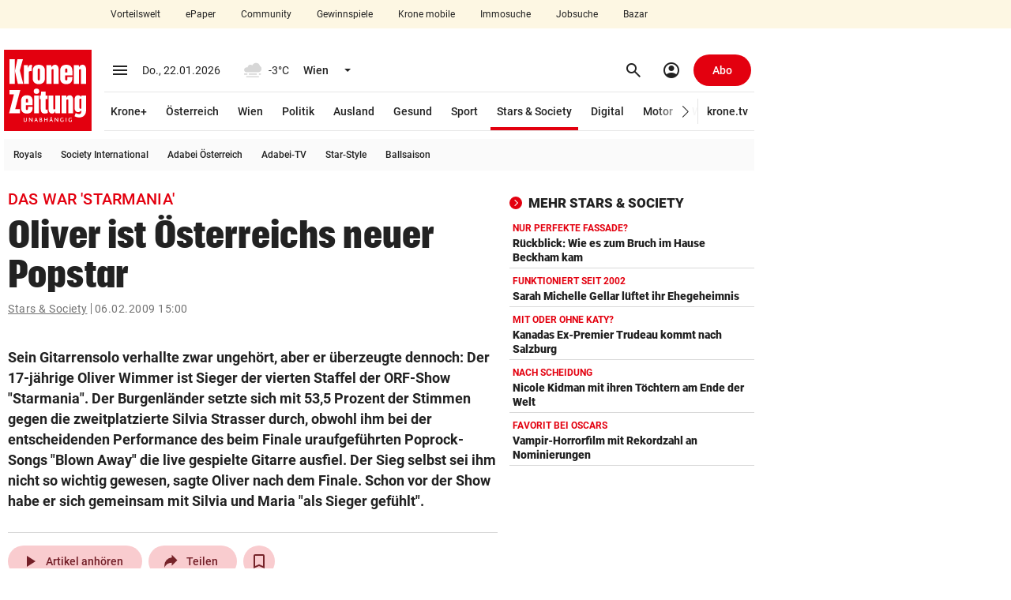

--- FILE ---
content_type: text/javascript; charset=UTF-8
request_url: https://www.krone.at/assets/a832b596a188edd3a7ca8718282249cd9d4ee11e60b26774c03e12892d786b263f28d593dcd8ab50.js
body_size: 1
content:
/* CDS: a832b596a188edd3a7ca8718282249cd9d4ee11e60b26774c03e12892d786b263f28d593dcd8ab50 at: 14.01.2026 15:56:43 */ KRNEvents.on("krn:dom-ready:init",function(){KRNNaviNavbar.init()});KRNEvents.on("krn:dom-ready:init",function(){KRNNavi.init()});

--- FILE ---
content_type: image/svg+xml
request_url: https://www.krone.at/images/661ddc8.svg?decache=2adad5db15a4d7a18749b3c5d235df8d746a833b1.0.34429
body_size: 149
content:
<svg id="Share" xmlns="http://www.w3.org/2000/svg" width="24" height="24" viewBox="0 0 24 24">
  <circle id="Ellipse_146" data-name="Ellipse 146" cx="12" cy="12" r="12" fill="none"/>
  <g id="forward-solid" transform="translate(4.145 3.829)">
    <g id="Gruppe_6204" data-name="Gruppe 6204">
      <path id="Pfad_1337" data-name="Pfad 1337" d="M16.342,6.894,9.448,0V3.319A10.15,10.15,0,0,0,0,13.712v2.63A10.088,10.088,0,0,1,9.32,9.958h.128v3.728Z" fill="#762329"/>
    </g>
  </g>
</svg>


--- FILE ---
content_type: image/svg+xml
request_url: https://www.krone.at/images/c69c3e8.svg?decache=0e42288fcb426cb07b7adf7fa9874d475bfc8f841.0.34429
body_size: 46
content:
<svg xmlns="http://www.w3.org/2000/svg" width="24" height="24" viewBox="0 0 24 24"><defs><style>.a{fill:none;}</style></defs><path class="a" d="M0,0H24V24H0Z"/><path d="M12,2A7,7,0,0,0,5,9c0,5.25,7,13,7,13s7-7.75,7-13A7,7,0,0,0,12,2Zm0,9.5A2.5,2.5,0,1,1,14.5,9,2.5,2.5,0,0,1,12,11.5Z"/></svg>

--- FILE ---
content_type: text/javascript
request_url: https://www.krone.at/js/global.js?decache=ddbef4c9cc4e7fa55bd67c1e8ec6d4032d952ec11.0.34429
body_size: 28139
content:
if(typeof String.prototype.endsWith!=="function"){String.prototype.endsWith=function(suffix){return this.indexOf(suffix,this.length-suffix.length)!==-1}}if(typeof String.prototype.startsWith!=="function"){String.prototype.startsWith=function(searchString,position){position=position||0;return this.indexOf(searchString,position)===position}}function kmmTimeAgo(selectors,format){var $selectors=selectors||$(".js-timeago");var format=format||"default";var now=krnDayjs();$selectors.each(function(){if(!$(this).attr("data-datetime")){return true}var time=krnDayjs($(this).attr("data-datetime")*1e3);if(format=="default"){if(now.isSame(time,"day")){if(now.diff(time,"minutes",true)<=60){$(this).text("vor "+now.diff(time,"minutes")+" Minute"+(now.diff(time,"minutes")>1?"n":""))}else{$(this).text(time.format("LT"))}}else{if(now.diff(time,"days",true)<=2){$(this).text("gestern, "+time.format("LT"))}else{$(this).text(time.format("L, LT"))}}}else{$(this).text(time.fromNow())}})}function kmmAlert(type,title,text){krnSwal({icon:type,title:title,text:text,timer:3e3,buttons:["Abbrechen","OK"],closeOnEsc:false})}function kmmInitFancyBox(){function buildCaption(fancybox,slide){var copyright="";if(slide.copyright){copyright="Bild: "+slide.copyright}if(slide.caption&&slide.copyright){copyright=" | "+copyright}return slide.caption+copyright}var onInit=function(fancybox,evt){if(isNativeApp()){window.ReactNativeWebView.postMessage(JSON.stringify({block_ptr:true}))}};var onDestroy=function(fancybox,evt){if(isNativeApp()){window.ReactNativeWebView.postMessage(JSON.stringify({block_ptr:false}))}};window.Fancybox.bind("[data-fancybox]",{mainClass:"krn__fancybox-gallery",caption:buildCaption,animated:false,Images:{zoom:false},on:{init:onInit,destroy:onDestroy},Thumbs:{type:"classic"}});$("[data-kmm-fancybox]").each(function(i,e){if(!$(e).attr("data-src")||$(e).attr("data-kmm-fancybox-style")=="none"){return true}$(e).attr({"data-fancybox":$(e).attr("data-kmm-fancybox"),"data-fancybox-style":$(e).attr("data-kmm-fancybox-style")});$(e).removeAttr("data-kmm-fancybox data-kmm-fancybox-style")})}function krnGifvLimiter(type,idx){if(type=="play"){if(getDomain().match(/www/)){if(idx>5){return false}}if(getDomain().match(/mobil/)){if(idx>3){return false}}}return true}function registerPlayerInView(playerId){var bmPlayer=bitmovin.player(playerId);var playerVar=playerId.replace(/\-/g,"_");$(document).on("resize scroll",function(){var inViewDisabled=window[playerVar+"_inViewDisabled"];var videoFinished=window[playerVar+"_playbackFinished"];var adFinished=window[playerVar+"_adFinished"];if(inViewDisabled){return false}if(!bmPlayer.isAd()&&!videoFinished){if(!videoFinished&&$("#"+playerId).isInViewport()){if(bmPlayer.isPaused()){bmPlayer.play()}}else{if(bmPlayer.isPlaying()){bmPlayer.pause("inview")}}}})}function kmmReframe(){$(".box.c_content, .box.c_featured-image").find('iframe[src*="vimeo.com"], iframe[src*="youtube.com"], iframe[src*="glomex.com"], iframe[src*="viewer-js"]').reframe()}jQuery.fn.exists=function(){return this.length>0};jQuery.fn.isInViewPortAhead=function(ahead){if(!$(this).length){return false}var lookahead=ahead;lookahead=$(window).height()*2.5;var elementTop=$(this).offset().top;var elementBottom=elementTop+$(this).outerHeight();var viewportTop=$(window).scrollTop()+lookahead;var viewportBottom=viewportTop+$(window).height();if(elementTop<viewportTop){return true}if(elementBottom<viewportBottom){return true}return elementBottom>viewportTop&&elementTop<viewportBottom};jQuery.fn.isInViewport=function(){if(!$(this).length){return false}var elementTop=$(this).offset().top;var elementBottom=elementTop+$(this).outerHeight();var viewportTop=$(window).scrollTop();var viewportBottom=viewportTop+$(window).height();return elementBottom>viewportTop&&elementTop<viewportBottom};function kmmCheckForCollisions(){function intersectionCallback(entries,observer){entries.forEach(function(entry){if(entry.isIntersecting){$(".krn_hide_optionals_child").addClass("krn_hide_optionals_child--hidden");$(".krn-flyby").addClass("krn_hide_optionals_child--hidden")}else{$(".krn_hide_optionals_child").removeClass("krn_hide_optionals_child--hidden");$(".krn-flyby").removeClass("krn_hide_optionals_child--hidden")}})}var observer=new IntersectionObserver(intersectionCallback,{threshold:.05});var elementsToObserve=document.querySelectorAll(".c_taboola");elementsToObserve.forEach(function(element){observer.observe(element)})}Handlebars.registerHelper({eq:function(v1,v2){return v1===v2},ne:function(v1,v2){return v1!==v2},lt:function(v1,v2){return v1<v2},gt:function(v1,v2){return v1>v2},lte:function(v1,v2){return v1<=v2},gte:function(v1,v2){return v1>=v2},and:function(){return Array.prototype.every.call(arguments,Boolean)},or:function(){return Array.prototype.slice.call(arguments,0,-1).some(Boolean)}});jQuery.fn.reframe=function(){if(!$(this).length){return false}var frames=typeof this==="string"?document.querySelectorAll(this):this;var c="js-reframe";if(!("length"in frames))frames=[frames];for(var i=0;i<frames.length;i+=1){var frame=frames[i];var hasClass=frame.className.split(" ").indexOf(c)!==-1;if(hasClass||frame.style.width.indexOf("%")>-1||frame.getAttribute("width").indexOf("%")>-1)continue;var h=frame.getAttribute("height")||frame.offsetHeight;var w=frame.getAttribute("width")||frame.offsetWidth;var padding=parseInt(h,10)/parseInt(w,10)*100;if(isNaN(padding))continue;var div=document.createElement("div");div.className=c;var divStyles=div.style;divStyles.position="relative";divStyles.width="100%";divStyles.paddingTop=padding+"%";var frameStyle=frame.style;frameStyle.position="absolute";frameStyle.width="100%";frameStyle.height="100%";frameStyle.left="0";frameStyle.top="0";frame.parentNode.insertBefore(div,frame);frame.parentNode.removeChild(frame);div.appendChild(frame)}};function kmmIsArticle(){var article_by_meta_tag=$("meta[name=krn-article-id]").attr("content");if(article_by_meta_tag){return[1,article_by_meta_tag]}return window.location.pathname.match(/^\/([0-9]+).*$/)}function kmmTrackArticle(){if(window.KRN_CORE_CONFIG.urlIsStable===false){console.log("SKIP PV");return}var krnIsArticle=kmmIsArticle();if(krnIsArticle){var trackingHost=KRN.settings.system+KRN.settings.domains.TRACKING;var Trackts=new Date;$.get("//"+trackingHost+"/key__pv-article-"+krnIsArticle[1]+"/track?ts="+Trackts.getTime(),function(){console.log("PV tracked: "+krnIsArticle[0])})}}function kmmInjectAdminBar(){if(typeof Cookies.get("wp-backend-session")!=="undefined"){var bar="<div style='position: fixed; z-index: 100000; bottom: 100px; right: 150px; height: 0px; width: 0px; background-color: transparent' id='krnbackendbar'></div>";$("body").prepend(bar);$.post("/krn/backend_bar",function(d){$("#krnbackendbar").html(d)});return}$(".to_desktop").click(function(){Cookies.set("KMM_MOBILE_DISABLED","1",{domain:"krone.at",path:"/"});detectMobile()});$("body").on("click",".todesktop",function(){Cookies.remove("KMM_MOBILE_DISABLED",{domain:"krone.at",path:"/"});window.location.href=window.location.href.replace("www","mobil")})}function kmmLoadScriptAsync(url,cb){var head=document.getElementsByTagName("head")[0];var el=document.createElement("script");if(typeof cb!="undefined"&&cb!=null){el.onload=el.onreadystatechange=function(){if(el.readyState&&el.readyState!=="complete"&&el.readyState!=="loaded"){return false}el.onload=el.onreadystatechange=null;cb()}}el.async=true;el.src=url;head.insertBefore(el,head.firstChild)}function kmmWM2018Slider(config){var $par=$(".js-slick");if(!$par.length){return false}$par.wrapInner('<div class="slickslider"></div>');$par.append('<div class="slickslider__prev"><i class="fas fa-angle-left" aria-hidden="true">Voriges</i></div>'+'<div class="slickslider__next"><i class="fas fa-angle-right" aria-hidden="true">Nächstes</i></div>');var defaults={nextArrow:$par.find(".slickslider__next"),prevArrow:$par.find(".slickslider__prev"),useTransform:false};var desktopConfig={slidesToShow:4,slidesToScroll:4};var mobileConfig={slidesToShow:2,slidesToScroll:2};var bundleConfig=kmmIsMobile()?mobileConfig:desktopConfig;var extendedConfig=config||{};KRNEvents.on("krn-slick-carousel-js-loaded",function(){$par.find(".slickslider").slick($.extend({},defaults,bundleConfig,extendedConfig))})}function kmmBoxHandlebars(templateId,holderId,data){if(typeof data=="undefined"){data={}}var source=$("#"+templateId).html();source=source.replace(/krn\-script/gi,"script");var template=Handlebars.compile(source);var html=template(data);$("#"+holderId).html(html)}function kmmTabbedBox(selectors){var $selectors=selectors||$(".js-tabbedbox");$selectors.each(function(){var $tabs=$(this).find(".tabbedbox-tab");var $content=$(this).find(".tabbedbox-content");$tabs.first().addClass("active");$content.not(":first").hide();$tabs.on("click",function(){var isIndex=$(this).index();$tabs.removeClass("active").eq(isIndex).addClass("active");$content.hide().eq(isIndex).fadeIn();if($(this).text()=="Gelesen"){$("#numbered-teaser-hours").text("(der letzten 72 Stunden)")}else if($(this).text()=="Kommentiert"){$("#numbered-teaser-hours").text("(der letzten 48 Stunden)")}})})}function krnReadingProgressInit(contentWrapper){if(!kmmIsArticle()){return false}if(typeof contentWrapper=="undefined"){contentWrapper="body"}var bottomStyle=0;if($(".social-toolbar").exists()){bottomStyle=$(".social-toolbar").outerHeight()}if($(".c_bottom-bar").exists()){bottomStyle=$(".c_bottom-bar").outerHeight()-50}var progressBarHtml='<div class="reader-progress-container" style="bottom: '+bottomStyle+'px; transition: bottom 0.3s;">'+'<span class="reader-progress-bar"><span class="sr-only"></span></span>'+"</div>";if(contentWrapper=="body"){$(contentWrapper).append(progressBarHtml)}else{$(contentWrapper).after(progressBarHtml)}var progressBar=$(".reader-progress-bar");if(!progressBar.exists()){return false}window.krnSetProgressWidth=function(){var percentage=$(window).scrollTop()/($(document).height()-$(window).height());var percentage=percentage*100;var percentage=percentage+"%";progressBar.css({width:percentage});progressBar.find(".sr-only").text(percentage)};$(window).resize(window.krnSetProgressWidth)}window.addEventListener("scroll",function(){if(window.krnSetProgressWidth){window.krnSetProgressWidth()}},{passive:true});$.urlParam=function(name){url=window.location.href;name=name.replace(/[\[\]]/g,"\\$&");var regex=new RegExp("[?&]"+name+"(=([^&#]*)|&|#|$)"),results=regex.exec(url);if(!results)return null;if(!results[2])return"";return decodeURIComponent(results[2].replace(/\+/g," "))};var KRNLoadUserProfilePromise=[];function krnLoadUserProfileData(route,method){method=method==undefined||method==null?"GET":method;if(!KRNLoadUserProfilePromise[route]){KRNLoadUserProfilePromise[route]=new Promise(function(resolve,reject){var apiHost=KRN.settings.system+KRN.settings.domains.API;var apiUrl="//"+apiHost+"/v1/"+route;$.ajax({dataType:"json",url:apiUrl,type:method,xhrFields:{withCredentials:true},success:function(response){resolve(response)},error:function(e){reject()}})})}return KRNLoadUserProfilePromise[route]}function krnProfileActionIfValid(box,callback,forceLogin,allowGuest){forceLogin=forceLogin==true?true:false;allowGuest=allowGuest==true?true:false;$boxes=$(box);jQuery.each($boxes,function(i,elem){if(forceLogin==false&&$(elem).data("user")!=""){if(!allowGuest&&$(elem).data("user").toString().match(/^[a-z0-9_\-]+$/g)==null){return}callback(elem,$(elem).data("user"))}else{KRNEvents.on("krn:trinity-light:LOGIN_DONE",function(){if(window.TRINITY_LIGHT.user&&(window.TRINITY_LIGHT.getID()==$(elem).data("user")||$(elem).data("user")==""||$(elem).data("user")==undefined)){callback(elem,window.TRINITY_LIGHT.getID())}})}})}function krnProfileActionOnLogout(box,callback){$boxes=$(box);KRNEvents.on("krn:trinity-light:LOGOUT_DONE",function(){jQuery.each($boxes,function(i,elem){callback(elem)})})}function normalizeData(data){cleanData={};$.each(data,function(idx,el){vars=el.name.match(/\[(.*?)\]/g);if(!vars){cleanData[el.name]=el.value;return true}cName="";$.each(vars,function(idx2,el2){if(cName!=""){cName+="_"}cName+=el2.replace(/\[(.*)\]/,"$1")});cValue=el.value;cleanData[cName]=cValue});return cleanData}function krnJumpToCommentsInit(){$(".js-jump-to-comments").click(function(){KRNEvents.trigger("krn-jump-to-comments")})}function krnNative(){if(isNativeApp()){$(".native-only").css("display","block");$(".web-only").css("display","none");if(isNativeHuaweiApp()){$(".native-huawei-only").css("display","block");$(".no-native-huawei").css("display","none");return}if(isNativeAndroidApp()){$(".native-android-only").css("display","block");$(".no-native-android").css("display","none");return}if(isNativeIosApp()){$(".native-ios-only").css("display","block");$(".no-native-ios").css("display","none");return}return}$(".web-only").css("display","block");$(".native-only").css("display","none")}function kmmAutoSizeSelects(selectors){var $selectors=selectors||$(".js-selectautosize");$selectors.each(function(){var $parent=$(this);var $select=$parent.find(".selectautosize__select");var $computeSelect=$parent.find(".compute_select");var $computeOption=$parent.find(".compute_option");if(!$select.length){return false}if(!$computeSelect.length){$computeSelect=$select.clone();$computeSelect.empty().removeAttr("id").removeAttr("name").removeClass("selectautosize__select").addClass("compute_select");$computeOption=$select.find("option").clone();$computeOption.empty().removeAttr("id").removeAttr("name").addClass("compute_option");$computeSelect.append($computeOption);$parent.append($computeSelect)}$select.on("change",function(){calcWidth($(this).closest(".js-selectautosize"))});calcWidth($parent)});function calcWidth($parent){var $select=$parent.find(".selectautosize__select");var $computeSelect=$parent.find(".compute_select");var $computeOption=$parent.find(".compute_option");if(!$select.length||!$computeSelect.length||!$computeOption.length){return false}var text=$select.find("option:selected").text();$computeOption.empty().html(text);var outerWidth=$computeSelect.outerWidth();if(outerWidth<=0){return false}$select.css("width",outerWidth)}}function krnSecureExternalLinks(){if(!$(".c_content.secure-external-links").length){return false}var $links=$(".c_content.secure-external-links a:not([data-kmm-fancybox], [data-fancybox])");$links.off("click");$links.each(function(i,a){var $a=$(a);var url=new URL($a.attr("href"));if(url.hostname.indexOf("krone.at")>=0){return true}$a.click(function(evt){evt.preventDefault();var template=document.createElement("div");template.classList.add("elw__inner");template.innerHTML='<div class="elw__host">'+url.hostname+'</div><div class="elw__link">'+url.href+"</div>".trim();krnSwal({title:"Externer Link (Anzeige)",content:template,closeOnClickOutside:true,closeOnEsc:true,className:"external-link-warning",buttons:{cancel:{text:"×",value:null,visible:true,className:"elw__btn elw__close-btn",closeModal:true},confirm:{text:"Link öffnen",value:true,visible:true,className:"elw__btn elw__confirm-btn",closeModal:true}}}).then(function(openLink){if(!openLink){return false}window.open(url.href)})})})}function forceRedraw(element){if(1==1){return}if($.urlParam("KRN_SKIP_REDRAW")==1||typeof element=="undefined"){return false}var disp=element.style.display;element.style.display="none";var trick=element.offsetHeight;element.style.display=disp}window.KRNBookmarkManager={api:{baseUrl:"//"+KRN.settings.system+KRN.settings.domains.API+"/v1/bookmarks",create:function(type,id){var reqUrl=this.baseUrl+"/create"+"?item_type="+type+"&item_id="+id;return $.post(reqUrl).then(function(res){if(res.status=="ok"){localStorage.setItem("bookmarked_"+type+"_"+id,true)}return res})},delete:function(type,id){var reqUrl=this.baseUrl+"/delete"+"?item_type="+type+"&item_id="+id;return $.post(reqUrl).then(function(res){if(res.status=="ok"){localStorage.setItem("bookmarked_"+type+"_"+id,false)}return res})},get:function(type,id){var reqUrl=this.baseUrl+"/read"+"?item_type="+type+"&item_id="+id;return $.post(reqUrl)},getAll:function(){var self=this;var reqUrl=this.baseUrl+"/all?paged=false";var bm=Object.keys(localStorage).filter(function(x){return x.startsWith("bookmarked_fetched_all_")});if(bm[0]&&parseInt(bm[0].replace("bookmarked_fetched_all_",""))>=Date.now()-1e3*60*5){return Promise.resolve().then(function(){return JSON.parse(localStorage.getItem(bm[0]))})}return $.post(reqUrl).then(function(res){var formatted=[];if(!res||!res.length){return formatted}res.reduce(function(a,elem){delete elem._id;delete elem.user_id;delete elem.bookmarked_at;var type=Object.keys(elem)[0];formatted.push({id:elem[type],type:type.replace("_id","")})});self.resetLocalStorage();formatted.forEach(function(bm){localStorage.setItem("bookmarked_"+bm.type+"_"+bm.id,true)});localStorage.setItem("bookmarked_fetched_all_"+Date.now(),JSON.stringify(formatted));return formatted})},getAllPaged:function(prev_id){var reqUrl=this.baseUrl+"/all"+"?"+(prev_id?"&prev_id="+prev_id:"");return $.post(reqUrl)},getStats:function(type,id){var reqUrl=this.baseUrl+"/stats"+"?item_type="+type+"&item_id="+id;return $.post(reqUrl)},merge:function(){if(localStorage.getItem("bookmarked_merged")){return}var reqUrl=this.baseUrl+"/merge";return $.post(reqUrl).then(function(res){if(res.status=="ok"){localStorage.setItem("bookmarked_merged",(new Date).toISOString())}return res})},resetLocalStorage:function(){Object.keys(localStorage).filter(function(x){return x.startsWith("bookmarked_")}).forEach(function(x){localStorage.removeItem(x)})}}};KRNEvents.on("krn:trinity-light:LOGIN_DONE",function(){window.KRNBookmarkManager.api.merge()});KRNEvents.on("krn:trinity-light:LOGOUT_DONE",function(){localStorage.removeItem("bookmarked_merged")});KRNEvents.on("krn:dom-ready:init",function(){KRNGIFv.start(krnGifvLimiter);kmmWM2018Slider();kmmTabbedBox();KRNAsync.start();KRNSearch.init();KRNNaviInfobar.init();KRNComments.init();krnJumpToCommentsInit();krnNative();kmmAutoSizeSelects();kmmCheckForCollisions();if($.urlParam("showLoginModal")&&encodeURIComponent($.urlParam("showLoginModal"))==1){openTrinityModal()}});KRNEvents.on(["krn:dom-ready:init","krn:dom-ready:async"],function(){KRNEvents.on("krn-fancybox-js-loaded",function(){kmmInitFancyBox()});krnSecureExternalLinks();setTimeout(function(){forceRedraw($(".c_content")[0])},1e3);$(".c_content *").on("load",function(){})});window.addEventListener("load",function(){if($(".c_content").length>0){forceRedraw($(".c_content")[0])}});KRNEvents.on(["krn:trinity-light:LOGIN_DONE","krn:trinity-light:LOGOUT_DONE","krn:dom-ready:init","krn:dom-ready:async"],function(){KRNEvents.on("trinity-light-loaded",function(){if(TRINITY_LIGHT.getPremium()){$(".box.box--only-plus").show();$(".box.box--no-plus").hide();$(".box.box--plus-notice .pv__og-content").show();$(".box.box--plus-notice .pv-box").hide()}else{$(".box.box--only-plus").hide();$(".box.box--no-plus").show();$(".box.box--plus-notice .pv__og-content").hide();$(".box.box--plus-notice .pv-box").show()}if(TRINITY_LIGHT.getEmail()!==""){$(".box.box--auth-notice .pv__og-content").show();$(".box.box--auth-notice .pv-box").hide()}else{$(".box.box--auth-notice .pv__og-content").hide();$(".box.box--auth-notice .pv-box").show()}})});
function TRTResumeCheckout(){if(window.TRT_SAVED_CHECKOUT_CONFIG){tp.offer.startCheckout(window.TRT_SAVED_CHECKOUT_CONFIG);window.TRT_SAVED_CHECKOUT_CONFIG=false;return false}var checkoutInStorage=localStorage.getItem("TRT_SAVED_CHECKOUT_CONFIG");if(checkoutInStorage){try{var checkoutInStorageConfig=JSON.parse(checkoutInStorage);if(checkoutInStorageConfig){tp.offer.startCheckout(checkoutInStorageConfig)}}catch(e){}}localStorage.removeItem("TRT_SAVED_CHECKOUT_CONFIG")}function trinityTrackConvertionSource(){function pianoSafeKey(k){k=k.replace(/:/g,"_");k=k.replace(/\-/g,"_");k=k.toLowerCase();return"conv_on_"+k}var metaTags=["krn-ressort-slug_hierarchical","cXenseParse:krz-category","cXenseParse:krz-was_on_hp_1","cXenseParse:krz-was_on_hp_2","cXenseParse:krz-was_on_hp_3","krn-article-id"];var proms=[];metaTags.forEach(function(e){var el=$('meta[name="'+e+'"]');var saveKey=pianoSafeKey(e);var v=el.attr("content");console.log("CONV",saveKey,v);proms.push(TRINITY_LIGHT.setCustomField(saveKey,v))});Promise.all(proms).then(function(){console.log("ALL PROMS RUN")})}function initTrinityApp(partner,route,divId){window.TRINITY.init({partner:partner,route:route,isOauth:false,mobile:kmmIsMobile()?true:false,stripe:window.KRNStripe.api_key||false});window.TRINITY.renderAppIntoDiv(document.getElementById(divId));window.setTimeout(function(){window.krnNative()},500)}function initTrinityCbs(){window.TRINITY.addEventHandler(function(event,data){KRNGTMPush("trinity_event",{event:event});switch(event){case"USER_INFO":localStorage.setItem("device_seen","1");break;case"DESTROY":$("#krn-trinity").modal("hide");window.TRINITY.removeApp();if(typeof window.KRNAuthCloseTriggerCall!="undefined"&&window.KRNAuthCloseTriggerCall){KRNEvents.trigger(window.KRNAuthCloseTriggerCall);delete window.KRNAuthCloseTriggerCall}break}KRNEvents.trigger("krn:trinity:"+event,[data])})}function openTrinityModal(partner,screen){if(!window.KROT){var startTime=new Date;var script=document.createElement("script");script.src="https://w19.captcha.at/sdk.js?v8";script.async=true;script.onload=function(){resolve();KROT.loadTime=new Date;KROT.startTime=startTime;KROT.loadDuration=KROT.loadTime-KROT.startTime;KROT.useBM=true};document.body.appendChild(script)}if(typeof partner=="undefined"){partner="KRN"}if(!partner){partner="KRN"}if(window.KRN_PIANO_SANDBOX){partner="KRN-Cascaded-Sandbox"}if(typeof screen=="undefined"){screen="login"}var route="/"+partner+"/"+screen;if(!isTrinityModal()){KRNModalManager.load("krn_trinity",function(){if(window.navigator.userAgent.match(/(MSIE|Trident)/)){KRNModalManager.render(response,"krn_trinity");$("#krn-trinity").modal({backdrop:"static",keyboard:false});return false}$("body").append('<div class="krn-loader">'+'<div class="krn-loader-content">'+'<i class="fas fa-sync fa-spin krn-loader-icon" aria-hidden="true"></i>'+'<div class="krn-loader-message">...</div>'+"</div>"+"</div>");$("body").addClass("krn-lock");window.TRINITY_LIGHT.loadLoginJs(window.KRN_CORE_CONFIG.versions.TRINITY,function(){$(".krn-loader").remove();$("body").removeClass("krn-lock");initTrinityApp(partner,route,"krn-trinity-app");initTrinityCbs();$("#krn-trinity").modal({backdrop:"static",keyboard:false})})})}else{if(window.navigator.userAgent.match(/(MSIE|Trident)/)){$("#krn-trinity").modal({backdrop:"static",keyboard:false});return false}if(typeof window.TRINITY!="undefined"){if(isTrinityModalOpen()){return false}initTrinityApp(partner,route,"krn-trinity-app");$("#krn-trinity").modal({backdrop:"static",keyboard:false})}else{setTimeout(function(){openTrinityModal(partner,screen)},100)}}window.addEventListener("hashchange",function modalhashchange(e){var _route="/"+partner+"/";if(e.oldURL.includes(_route)&&!e.newURL.includes(_route)){destroyTrinityModal();this.removeEventListener("hashchange",modalhashchange)}})}function isTrinityModal(){window.setTimeout(function(){window.krnNative()},500);if($("#krn-trinity").length){return true}return false}function isTrinityModalOpen(){if($("#krn-trinity-app").children().length>0){return true}return false}function destroyTrinityModal(){if(isTrinityModal()){window.TRINITY.destroy()}}function createFeedBackFlow(){var modalContentContainer=document.querySelector(".modal-dialog .trinity-dialog");var feedbackContainer=document.createElement(".div");feedbackContainer.innerHTRML="feedback";feedbackContainer.style.margin="30px auto";modalContentContainer.append(feedbackContainer)}function initPiano(){var partner="KRN";if(window.KRN_PIANO_SANDBOX){partner="KRN-Cascaded-Sandbox"}tp=window["tp"]||[];tp.push(["setEndpoint","https://buy-eu.piano.io/api/v3"]);tp.push(["setDebug",window.location.href.match("PIANO_DEBUG=1")]);tp.push(["setUseTinypassAccounts",false]);tp.push(["setUsePianoIdUserProvider",true]);tp.push(["setUsePianoIdLiteUserProvider",false]);tp.push(["init",function(){tp.enableGACrossDomainLinking();function checkSignupViaOffer(){var c=localStorage.getItem("KRN_SIGNUP_CONFIG");try{var cjson=JSON.parse(c);if(cjson){var cleanedUrl=cjson.url.replace(/#.*$/,"");console.log("PIANO_SOURCE",cleanedUrl);console.log("PIANO",cjson);localStorage.removeItem("KRN_SIGNUP_CONFIG");if(document.location.href!=cleanedUrl){document.location.href=cleanedUrl;return}tp.offer.startCheckout(cjson)}}catch(e){console.log("KRNTP CATCH ERROR")}}function createSignupSource(cfg){var payload={piano:{termId:cfg.termId,type:cfg.type}};Cookies.set("KRN_SIGNUP_SOURCE",JSON.stringify(payload),{domain:".krone.at"});localStorage.setItem("KRN_SIGNUP_CONFIG",JSON.stringify({piano:cfg,url:document.location.href}))}console.log("KRNTP INIT");KRNEvents.on("krn:trinity:LOGIN_DONE",function(){console.log("KRNTP INIT1");checkSignupViaOffer();tp.api.callApi("/access/list",{},function(data){if(data&&data.data&&data.total>0){var terms=[];data.data.forEach(function(access){terms.push(access.term.term_id)});KRNGTMPush("krn_trinity_terms",{terms:terms})}})});KRNEvents.on("trinity-light-loaded",function(){KRNDidomi.checkConsent("piano-id",function(){if(tp&&tp.pianoId){var user=tp.pianoId.getUser();if(user&&user.uid){var pianoUserId=user.uid;localStorage.setItem("pui",pianoUserId)}else{console.log("pui not found!")}}})});window.TRT_originalShowForms=tp.pianoId.showForm;tp.pianoId.showForm=function(){var args=arguments[0];if(args.formName=="RegistrationFields"){openTrinityModal(null,"login");return}if(args.formName=="subscription_cancelation"){destroyTrinityModal();window.TRT_originalShowForms.apply(null,arguments);return}if(arguments.length>0&&arguments[0].displayMode&&arguments[0].displayMode==="inline"){window.TRT_originalShowForms.apply(null,arguments);return}window.TRT_SHOW_FORM_SETTINGS=arguments;openTrinityModal(null,"form")};tcc=tp.containerUtils.createContainer;tp.containerUtils.createContainer=function(){console.log("CREATE CONTAINER",arguments);var args=arguments[0];if(args.url.match(/\/checkout\/offer\/show/)&&(args.config.isCheckout||args.config.isRedemption||args.config.isOpenedFromInlineCheckout)&&tp.pianoId.isUserValid()===false){createSignupSource(args.config);if(!window.TPSIGNUPSTART){window.TPSIGNUPSTART="login"}KRNGTMPush("krn_piano_login_via_offer_click");openTrinityModal(partner,window.TPSIGNUPSTART);window.TRT_SAVED_CHECKOUT_CONFIG=args.config;localStorage.setItem("TRT_SAVED_CHECKOUT_CONFIG",JSON.stringify(args.config));return}if(args.config.templateId=="OTSML9M3LIC0"&&tp.pianoId.isUserValid()===false){openTrinityModal(partner,"login");createSignupSource(args.config);window.TRT_SAVED_TEMPLATE_CONFIG=args.config;return}if(args.config.templateId=="OTKFAVX4T7B9"&&tp.pianoId.isUserValid()===false){openTrinityModal(partner,"login");createSignupSource(args.config);window.TRT_SAVED_TEMPLATE_CONFIG=args.config;return}console.log("INTERCEPTOR PASS",args);window.cfg=args.config;return tcc.apply(null,arguments)};tp.pianoId.init({loggedIn:function(data){},loggedOut:function(){}})}]);tp.push(["addHandler","showOffer",function(event){KRNGTMPush("krn_piano_events_showOffer",event)}]);tp.push(["addHandler","showForm",function(event){KRNGTMPush("krn_piano_events_showForm",event)}]);tp.push(["addHandler","showTemplate",function(event){KRNGTMPush("krn_piano_events_showTemplate",event)}]);tp.push(["addHandler","experienceExecute",function(event){KRNGTMPush("krn_piano_events_experienceExecute",event);console.log("KRN-PIANO-EXECUTE:",e)}]);tp.push(["addHandler","checkoutStateChange",function(event){KRNGTMPush("krn_piano_events_checkoutStateChange",event)}]);tp.push(["addHandler","checkoutSelectTerm",function(termDetails,iframeId){KRNGTMPush("krn_piano_events_checkoutSelectTerm",[termDetails,iframeId])}]);tp.push(["addHandler","checkoutComplete",function(conversion){console.log("COMPLETED CHECK OUT RECHECK",conversion);setTimeout(function(){tp.offer.close()},2e3);switch(conversion.rid){case"KRNPUR":KRNEvents.trigger("krn:trinity:KPUR_OK");window.TRINITY_LIGHT.refreshToken(function(){if(window.TRINITY_LIGHT.getPur()){KRNEvents.trigger("krn:trinity:KPUR_OK")}else{KRNEvents.trigger("krn:trinity:KPUR_NOK")}});break;default:window.TRINITY_LIGHT.refreshToken(function(){KRNEvents.trigger("piano:checkout:complete",conversion)});KRNRedscreen.logMetric("conversion",1,KRNRedscreen.isArticle(),"subscription");KRNGTMPush("krn_conversion_subscription",1);KRNGTMPush("krn_piano_checkout_complete",{resource:conversion.rid,term:conversion.termId,amount:conversion.chargeAmount});trinityTrackConvertionSource();KRNPaywall.update();break}delete window.KRN_PIANO_ACTIVE_PURCHASE}]);tp.push(["addHandler","checkoutSelectTerm",function(termDetails){window.KRN_PIANO_ACTIVE_PURCHASE=termDetails.resourceId;KRNGTMPush("krn_piano_events_checkoutSelectTerm",termDetails)}]);tp.push(["addHandler","checkoutClose",function(event){console.log("CLOSED CHECK OUT",event);switch(event.state){case"checkoutCompleted":KRNGTMPush("krn_piano_checkout_complete",1);break;case"alreadyHasAccess":break;case"voucherRedemptionCompleted":break;case"close":KRNGTMPush("krn_piano_events_checkoutClose",event);if(typeof window.KRN_PIANO_ACTIVE_PURCHASE=="undefined"){return false}switch(window.KRN_PIANO_ACTIVE_PURCHASE){case"KRNPUR":KRNEvents.trigger("krn:trinity:KPUR_NOK");break;case"KronePlus":break}delete window.KRN_PIANO_ACTIVE_PURCHASE;break}}]);tp.push(["addHandler","customEvent",function(event){console.log("CE",event);KRNGTMPush("krn_piano_events_custom",event);var offerId=1;if(window.cfg&&window.cfg.offerId){offerId=window.cfg.offerId}switch(event.eventName){case"formskip":TRINITY.destroy();break;case"buy-internal":KRNGTMPush("krn_piano_checkout_start",offerId);case"buy-external":KRNGTMPush("krn_piano_checkout_start",offerId);break;case"krn_signup":window.openTrinityModal(partner,"signup");break;case"krn_login":window.openTrinityModal(partner,"login");break}}]);tp.push(["addHandler","startCheckout",function(params){return;console.log("START CHECKOUT",params);if(window.TPLOGINFENCE){return}window.TPLOGINFENCE=true;tp.offer.close();p=new Promise(function(resolve,reject){resolve("n")});p.then(function(d){window.TPLOGINFENCE=false;tp.offer.startCheckout(params)});KRNRedscreen.logMetric("conversion",1,KRNRedscreen.isArticle(),"subscription");KRNGTMPush("krn_conversion_subscription",1);trinityTrackConvertionSource()}])}function safeCallSwg(callback,maxAttempts,interval){if(!window.google){TRINITY_LIGHT.initEA()}if(!maxAttempts)maxAttempts=150;if(!interval)interval=500;var attempts=0;function tryCallSwg(){if(typeof window.callSwg==="function"){window.callSwg(callback);return true}if(attempts<maxAttempts){attempts++;setTimeout(tryCallSwg,interval);return false}console.warn("safeCallSwg: Failed to find window.callSwg after",maxAttempts,"attempts");return false}return tryCallSwg()}KRNEvents.on("krn:dom-ready:init",function(){initPiano();KRNEvents.on("trinity-light-loaded",function(){if(document.location.hash.includes("#/KRN/social")||$.urlParam("KRN_TRINITY_SHOULD_LOAD")=="/KRN/social"){if($.urlParam("status")=="OK"){window.TRINITY_LIGHT.enqueueSnackbar("success","Benutzer erfolgreich eingeloggt.");return}}if(document.location.hash.split("/").length>=3){var routeArr=document.location.hash.split("/")}else if($.urlParam("KRN_TRINITY_SHOULD_LOAD")&&$.urlParam("KRN_TRINITY_SHOULD_LOAD").split("/").length>=3){var routeArr=$.urlParam("KRN_TRINITY_SHOULD_LOAD").split("/")}if(typeof routeArr!="undefined"){var partner=routeArr[1];routeArr.splice(0,2);var screen=routeArr.join("/");openTrinityModal(partner,screen)}});KRNEvents.on("krn:trinity:SIGNUP_CONFIRM_DONE",function(){window.TRINITY_LIGHT.getUser();var articleID="-1";try{var c=JSON.parse(Cookies.get("KRN_SIGNUP_SOURCE"));articleID=c.url.match(/krone.at\/([0-9]+)/)}catch(e){}KRNRedscreen.logMetric("conversion",1,articleID,"signup");KRNGTMPush("krn_conversion_signup",1);window.TRINITY_LIGHT.getUser();if(typeof window.KRNAuthSuccessTriggerCall!="undefined"&&window.KRNAuthSuccessTriggerCall){if(typeof window.KRNAuthCloseTriggerCall!="undefined"&&window.KRNAuthCloseTriggerCall){var temp=window.KRNAuthCloseTriggerCall;delete window.KRNAuthCloseTriggerCall}destroyTrinityModal();if(typeof temp!="undefined"&&temp){window.KRNAuthCloseTriggerCall=temp}KRNEvents.trigger(window.KRNAuthSuccessTriggerCall);delete window.KRNAuthSuccessTriggerCall}TRTResumeCheckout()});KRNEvents.on("krn:trinity:LOGIN_DONE",function(){window.TRINITY_LIGHT.getUser();window.TRINITY_LIGHT.enqueueSnackbar("success","Benutzer erfolgreich eingeloggt.");window.KRNBookmarkManager.api.merge();if(typeof window.KRNAuthSuccessTriggerCall!="undefined"&&window.KRNAuthSuccessTriggerCall){if(typeof window.KRNAuthCloseTriggerCall!="undefined"&&window.KRNAuthCloseTriggerCall){var temp=window.KRNAuthCloseTriggerCall;delete window.KRNAuthCloseTriggerCall}destroyTrinityModal();setTimeout(function(){if(window.TRINITY_LIGHT.user&&window.TRINITY_LIGHT.getPur()){KRNDidomi.unsetTriggerCalls();return false}if(typeof temp!="undefined"&&temp){window.KRNAuthCloseTriggerCall=temp}KRNEvents.trigger(window.KRNAuthSuccessTriggerCall);delete window.KRNAuthSuccessTriggerCall},500)}else{destroyTrinityModal()}if(tp){tp.experience.execute()}KRNEvents.trigger("krn:trinity:LOGIN_COMPLETE")});KRNEvents.on("krn:trinity:LOGOUT_DONE",function(){window.TRINITY_LIGHT.getUser();destroyTrinityModal();window.KRNBookmarkManager.api.resetLocalStorage();window.TRINITY_LIGHT.enqueueSnackbar("success","Benutzer erfolgreich ausgeloggt.")});KRNEvents.on("krn:trinity:PW_RESET_DONE",function(){window.TRINITY_LIGHT.getUser();destroyTrinityModal();window.TRINITY_LIGHT.enqueueSnackbar("success","Mail für Zurücksetzung des Passworts versendet.")});KRNEvents.on("krn:trinity:PW_SET_DONE",function(){window.TRINITY_LIGHT.getUser();destroyTrinityModal();window.TRINITY_LIGHT.enqueueSnackbar("success","Passwort erfolgreich geändert.")});KRNEvents.on("krn:trinity:SELF_TERMINATE_DONE",function(){window.TRINITY_LIGHT.getUser();destroyTrinityModal();window.TRINITY_LIGHT.enqueueSnackbar("success","Benutzer erfolgreich gelöscht.")});KRNEvents.on("krn:trinity:KPUR_OK",function(){KRNDidomi.unsetTriggerCalls();window.TRINITY_LIGHT.enqueueSnackbar("success","Zahlung wurde abgeschlossen.")});KRNEvents.on("krn:trinity:KPUR_NOK",function(){destroyTrinityModal();window.TRINITY_LIGHT.enqueueSnackbar("error","Zahlung wurde abgebrochen.")});window.addEventListener("message",function(event){try{var data=JSON.parse(event.data);if(data.action==="krn-piano-google-purchase"&&data.id){safeCallSwg(function(subscriptions){subscriptions.subscribe(data.id)})}if(data.action==="display-monthly"||data.action==="display-yearly"){var yearly=document.querySelectorAll(".container-yearly");var monthly=document.querySelectorAll(".container-monthly");yearly.forEach(function(container){container.classList.toggle("active",data.action==="display-yearly")});monthly.forEach(function(container){container.classList.toggle("active",data.action==="display-monthly")});return}if(data.action==="show-monthly"||data.action==="show-yearly"){var tpTagsArray=tp.tags.split(",");tpTagsArray=tpTagsArray.filter(function(preview){return preview.toLowerCase()!=="show-monthly"&&preview.toLowerCase()!=="show-yearly"});tpTagsArray.push(data.action);tp.setTags(tpTagsArray);tp.experience.execute()}if(data.action==="cancel-subscription"){console.log("canselation post m is here");console.log("data is",data);var modalContent=document.querySelector(".modal-content .trinity-content");if(modalContent)modalContent.remove();createFeedBackFlow()}}catch(e){}})});
function krnOpenPrivacyPopup(){KRNDidomi.showNotice(true)}function krnPrivacyLoad3rdParty(btn){KRNConsent.enable3rdParty(btn)}function krnPrivacyReset3rdParty(){KRNConsent.disable3rdParty()}function krnRevokeConsent(){KRNDidomi.revokeTCFConsent()}function krnEnableConsentForVendor(vendorId,btn){KRNDidomi.enableForVendor(vendorId,btn)}window.KRNConsent={cookieEnabled:window.navigator.cookieEnabled,cookie_params:{domain:".krone.at",path:"/",expires:365},checkPaymentTimeoutInSeconds:60,init:function(){var self=this;self.setEvents();$('#krn-privacy-center .kab-button[data-button-id="round-close"]').click(function(){KRNDidomi.revokeTCFConsent()});$("#krn-privacy-center .kab__button").click(KRNConsent.buttonHandler);if(window.location.search.match(/gdprEnabled=true/)){self.showGDPRSnackbar()}},setEvents:function(){var self=this;KRNEvents.on("krn:trinity-light:LOGIN_DONE",function(){$("#krn-privacy-center .kab__login-hint").addClass("hidden");$("#krn-privacy-center .kab__username").text(window.TRINITY_LIGHT.getNickName())});KRNEvents.on("krn:trinity-light:LOGOUT_DONE",function(){$("#krn-privacy-center .kab__login-hint").removeClass("hidden");$("#krn-privacy-center .kab__username").text("");$("#krn-privacy-center .kab__consent-payment-time").text("")});KRNEvents.on("krn-privacy-center-open-purchase",function(){setTimeout(function(){KRNDidomi.purchasePUR()},500)});KRNEvents.on("krn-privacy-center-purchase-cancelled",function(){KRNDidomi.revokeTCFConsent()})},getLinkHash:function(){var self=this;var hash_id=$("#kmm-auth-box").data("hash_id");if(hash_id!==undefined){return hash_id}return false},openPopup:function(forceForm){KRNModalManager.load("krn_privacy_center",function(){var self=this;if(typeof forceForm=="undefined"){forceForm="consent_kroneplus_order"}$("#krn-privacy-center .kab__view, #krn-privacy-center .kab__form").removeClass("hidden").addClass("hidden");$("#krn-privacy-center .kab__form[data-form-id="+forceForm+"]").removeClass("hidden");$("#krn-privacy-center .kab__form[data-form-id="+forceForm+"]").closest(".kab__view").removeClass("hidden");if(localStorage.getItem("krn_consent_shown")){$("#krn-privacy-center .kab__button[data-button-id=consent-decline]").closest(".kab__wrapper").removeClass("hidden")}$("#krn-privacy-center").modal({backdrop:"static",keyboard:false})})},showGDPRSnackbar:function(){var self=this;$("#krn-gdpr-snackbar").removeClass("hidden");if($(".social-toolbar").length>0){$(".krn-gs").css("bottom","68px")}},buttonHandler:function(){var btn=this;var $btn=$(btn);var btnID=$btn.data("button-id");if(!btnID){return false}switch(btnID){case"close":KRNConsent.closePopup();if(typeof window.KRNAuthCloseTriggerCall!="undefined"&&window.KRNAuthCloseTriggerCall){KRNEvents.trigger(window.KRNAuthCloseTriggerCall);delete window.KRNAuthCloseTriggerCall}break;case"kroneplus-purchase":KRNDidomi.enablePianoAndPurchasePUR();break}},closePopup:function(){var self=this;$("#krn-privacy-center").modal("hide")},refreshSettings:function(){var self=this;var hash_id=self.getLinkHash();setTimeout(function(){if(hash_id){window.location.search+="&hash_id="+hash_id}else if(!self.cookieEnabled){window.location.search+="&gdprEnabled=true"}else{window.location.reload()}},500)},setConsentSettings:function(type,btn){var self=this;if(!type){return false}var needsRefresh=false;switch(type){case"decline-all":if(localStorage.getItem("krn_has_3rdparty_cons")!=null||localStorage.getItem("krn_has_3rdparty_cons")==1){localStorage.removeItem("krn_has_3rdparty_cons");needsRefresh=true}break;case"3rdparty":if(localStorage.getItem("krn_has_3rdparty_cons")==null||localStorage.getItem("krn_has_3rdparty_cons")!=1){localStorage.setItem("krn_has_3rdparty_cons",1);needsRefresh=true}break}if(needsRefresh){self.refreshSettings()}},enable3rdParty:function(btn){var self=this;if(btn){self.lockButton(btn)}self.setConsentSettings("3rdparty",btn)},disable3rdParty:function(){var self=this;self.setConsentSettings("decline-all")},lockButton:function(btn){var self=this;var $button=$(btn);KRNDidomi.log($button,btn);$button.attr("disabled",true);$button.data("inner",$button.html());$button.html('<i class="fas fa-spinner fa-spin krn-consent-box__btn-icon" aria-hidden="true"></i>');$button.blur()}};KRNEvents.on("krn:dom-ready:init",function(){KRNConsent.setEvents();KRNEvents.on("krn-modal-krn_privacy_center-loaded",function(){mdcInits.init("#krn-privacy-center");KRNConsent.init()})});
!function(e,n){"object"==typeof exports&&"undefined"!=typeof module?n():"function"==typeof define&&define.amd?define(n):n()}(0,function(){"use strict";function e(e){var n=this.constructor;return this.then(function(t){return n.resolve(e()).then(function(){return t})},function(t){return n.resolve(e()).then(function(){return n.reject(t)})})}function n(e){return!(!e||"undefined"==typeof e.length)}function t(){}function o(e){if(!(this instanceof o))throw new TypeError("Promises must be constructed via new");if("function"!=typeof e)throw new TypeError("not a function");this._state=0,this._handled=!1,this._value=undefined,this._deferreds=[],c(e,this)}function r(e,n){for(;3===e._state;)e=e._value;0!==e._state?(e._handled=!0,o._immediateFn(function(){var t=1===e._state?n.onFulfilled:n.onRejected;if(null!==t){var o;try{o=t(e._value)}catch(r){return void f(n.promise,r)}i(n.promise,o)}else(1===e._state?i:f)(n.promise,e._value)})):e._deferreds.push(n)}function i(e,n){try{if(n===e)throw new TypeError("A promise cannot be resolved with itself.");if(n&&("object"==typeof n||"function"==typeof n)){var t=n.then;if(n instanceof o)return e._state=3,e._value=n,void u(e);if("function"==typeof t)return void c(function(e,n){return function(){e.apply(n,arguments)}}(t,n),e)}e._state=1,e._value=n,u(e)}catch(r){f(e,r)}}function f(e,n){e._state=2,e._value=n,u(e)}function u(e){2===e._state&&0===e._deferreds.length&&o._immediateFn(function(){e._handled||o._unhandledRejectionFn(e._value)});for(var n=0,t=e._deferreds.length;t>n;n++)r(e,e._deferreds[n]);e._deferreds=null}function c(e,n){var t=!1;try{e(function(e){t||(t=!0,i(n,e))},function(e){t||(t=!0,f(n,e))})}catch(o){if(t)return;t=!0,f(n,o)}}var a=setTimeout;o.prototype["catch"]=function(e){return this.then(null,e)},o.prototype.then=function(e,n){var o=new this.constructor(t);return r(this,new function(e,n,t){this.onFulfilled="function"==typeof e?e:null,this.onRejected="function"==typeof n?n:null,this.promise=t}(e,n,o)),o},o.prototype["finally"]=e,o.all=function(e){return new o(function(t,o){function r(e,n){try{if(n&&("object"==typeof n||"function"==typeof n)){var u=n.then;if("function"==typeof u)return void u.call(n,function(n){r(e,n)},o)}i[e]=n,0==--f&&t(i)}catch(c){o(c)}}if(!n(e))return o(new TypeError("Promise.all accepts an array"));var i=Array.prototype.slice.call(e);if(0===i.length)return t([]);for(var f=i.length,u=0;i.length>u;u++)r(u,i[u])})},o.resolve=function(e){return e&&"object"==typeof e&&e.constructor===o?e:new o(function(n){n(e)})},o.reject=function(e){return new o(function(n,t){t(e)})},o.race=function(e){return new o(function(t,r){if(!n(e))return r(new TypeError("Promise.race accepts an array"));for(var i=0,f=e.length;f>i;i++)o.resolve(e[i]).then(t,r)})},o._immediateFn="function"==typeof setImmediate&&function(e){setImmediate(e)}||function(e){a(e,0)},o._unhandledRejectionFn=function(e){void 0!==console&&console&&console.warn("Possible Unhandled Promise Rejection:",e)};var l=function(){if("undefined"!=typeof self)return self;if("undefined"!=typeof window)return window;if("undefined"!=typeof global)return global;throw Error("unable to locate global object")}();"Promise"in l?l.Promise.prototype["finally"]||(l.Promise.prototype["finally"]=e):l.Promise=o});
"function"!=typeof Object.assign&&Object.defineProperty(Object,"assign",{value:function(e,t){"use strict";if(null==e)throw new TypeError("Cannot convert undefined or null to object");for(var n=Object(e),r=1;r<arguments.length;r++){var o=arguments[r];if(null!=o)for(var c in o)Object.prototype.hasOwnProperty.call(o,c)&&(n[c]=o[c])}return n},writable:!0,configurable:!0});
window.KRNAsync={start:function(){var self=this;if(typeof self.fragments=="undefined"){return false}$.each(self.fragments,function(idx,fragment){if(typeof fragment.autoload=="undefined"||fragment.autoload==false){return true}self.load(fragment)});return true},push:function(fragment){var self=this;if(typeof self.fragments=="undefined"){self.fragments=[]}self.fragments.push(fragment);return true},request:function(async_id,callback){var self=this;var fragment=self.find("async_id",async_id);if(fragment==false){return false}self.load(fragment,callback);return true},find:function(key,value){var self=this;var returnFragment=false;if(typeof self.fragments=="undefined"){return false}$.each(self.fragments,function(idx,fragment){if(typeof fragment[key]=="undefined"||fragment[key]!=value){return true}returnFragment=fragment;return false});return returnFragment},load:function(fragment,callback){var self=this;var force_fam=typeof fragment.force_fam!="undefined"?"?KRN_FORCE_FAM="+fragment.force_fam:"";var domain=typeof window.getDomain!="undefined"?window.getDomain():"www.krone.at";$.ajax({url:"//"+KRN.settings.system+KRN.settings.domains.FRONTEND+"/partial/fragment/cors__true/domain__"+domain+"/"+fragment.fragment_id+force_fam,success:function(response){self.render(response,fragment.async_id);if(typeof callback=="undefined"){return false}callback()},xhrFields:{withCredentials:false}})},render:function(response,async_id){var self=this;$("#"+async_id).html(response.html);self.inject("style",response.css.content);self.inject("script",response.js.head.content);self.inject("script",response.js.top.content);self.inject("script",response.js.bottom.content)},inject:function(type,content){var self=this;if(!type||!content){return false}var $elem=$("<"+type+">");$elem.html(content);$("body").append($elem);return true}};KRNEvents.trigger("krn-async-loaded");
window.KRNSearch={searchRessort:"suche",searchRedirect:true,searchObject:{q:"",r:" ",t:30,s:"date",from:0,to:10},totalResults:0,init:function(){var self=this;if($.urlParam("q")){self.searchObject=$.extend({},self.searchObject,{q:$.urlParam("q")})}if($.urlParam("r")){self.searchObject=$.extend({},self.searchObject,{r:$.urlParam("r")})}if($.urlParam("t")){self.searchObject=$.extend({},self.searchObject,{t:$.urlParam("t")})}if($.urlParam("s")){self.searchObject=$.extend({},self.searchObject,{s:$.urlParam("s")})}if(window.location.pathname.match("/"+self.searchRessort)){self.searchRedirect=false}if(!self.searchObject.q){return false}self.showLoader();self.fetch()},fetch:function(){var self=this;if(!self.searchObject.q){return false}var params="";$.each(self.searchObject,function(key,value){if(!$.trim(value)){return true}params+="&"+key+"="+value});if($.trim(params)){params="?"+params}var fetchObject=self.searchObject;$.post("https://"+KRN.settings.system+KRN.settings.domains.FRONTEND+"/partial/elasticsearch"+params,function(KRNResponse){if(fetchObject.q!=KRNSearch.searchObject.q){return false}if(fetchObject.r!=KRNSearch.searchObject.r){return false}if(fetchObject.t!=KRNSearch.searchObject.t){return false}if(fetchObject.s!=KRNSearch.searchObject.s){return false}KRNSearch.render(KRNResponse);KRNSearch.replacePlaceholder()})},render:function(response){var self=this;var $es=$(".c_elastic-search");var $button=$es.find(".kab-button");if(!$es.length||!$.trim($es.find(".es__result").html())){$(".krn-search__results").html(response.html);self.inject("krn-search__css","style",response.css.content);self.inject("krn-search__jshead","script",response.js.head.content);self.inject("krn-search__jstop","script",response.js.top.content);self.inject("krn-search__jsbottom","script",response.js.bottom.content);self.totalResults=$(".c_elastic-search").find(".es__outer").data("total");self.initButton();self.hideLoader()}else{var $response=$(response.html);$response.find(".es__result > *").each(function(i,e){$es.find(".es__result").append($(e))});self.unlockButton()}if(self.searchObject.from+10>=self.totalResults){$button.remove()}},inject:function(id,type,content){var self=this;if(!id||!type||!content){return false}if($("#"+id).length){return false}var $elem=$("<"+type+">");$elem.attr("id",id);$elem.html(content);$("body").append($elem);return true},search:function(searchValue){var self=this;if($.trim(searchValue)==""){return false}if(self.searchRedirect){window.location.href="https://"+KRN.settings.system+KRN.settings.domains.FRONTEND+"/"+self.searchRessort+"?q="+searchValue}else{self.resetResults();self.resetPlaceholder();self.showLoader();self.searchObject=$.extend({},self.searchObject,{q:searchValue});self.syncURLParameter();self.syncSearchfields();self.fetch()}},filter:function(filterObject){var self=this;if(filterObject.r&&self.searchObject.r==filterObject.r){return false}if(filterObject.t&&self.searchObject.t==filterObject.t){return false}if(filterObject.s&&self.searchObject.s==filterObject.s){return false}self.resetResults();self.resetPlaceholder();self.showLoader();self.searchObject=$.extend({},self.searchObject,filterObject);self.syncURLParameter();self.fetch()},resetResults:function(){var self=this;var $es=$(".c_elastic-search");self.searchObject=$.extend({},self.searchObject,{from:0});$es.find(".es__result").empty()},replacePlaceholder:function(){var self=this;var $label=$(".c_search-label");var query="";var total=0;if(self.searchObject.q){query=self.searchObject.q}if(self.totalResults){total=self.totalResults}$label.each(function(i,e){var $box=$(e);var $outer=$box.find(".sl__outer");var $text=$box.find(".sl__text");var template=$outer.data("label");template=template.replace("%key%",$("<span>",{text:decodeURIComponent(query)}).html());template=template.replace("%count%","<span>"+total+"</span>");$text.html(template)})},resetPlaceholder:function(){var self=this;var $label=$(".c_search-label");$label.each(function(i,e){var $box=$(e);var $text=$box.find(".sl__text");$text.text("")})},initButton:function(){var self=this;var $es=$(".c_elastic-search");var $button=$es.find(".kab-button");$button.click(function(){KRNSearch.lockButton();KRNSearch.searchObject=$.extend({},KRNSearch.searchObject,{from:KRNSearch.searchObject.from+10});KRNSearch.fetch()})},lockButton:function(){var self=this;var $es=$(".c_elastic-search");var $button=$es.find(".kab-button");$button.attr("disabled",true);$button.data("inner",$button.html());$button.html('<i class="fas fa-spinner fa-spin kab__spinner" aria-hidden="true"></i>');$button.blur()},unlockButton:function(){var self=this;var $es=$(".c_elastic-search");var $button=$es.find(".kab-button");$button.removeAttr("disabled");$button.html($button.data("inner"));$button.removeData("inner");$button.blur()},showLoader:function(){var self=this;var $es=$(".c_elastic-search");var $loader=$es.find(".es__loader");$loader.removeClass("hidden")},hideLoader:function(){var self=this;var $es=$(".c_elastic-search");var $loader=$es.find(".es__loader");$loader.addClass("hidden")},syncURLParameter:function(){var self=this;var params="";$.each(self.searchObject,function(key,value){if($.inArray(key,["from","to"])>-1){return true}if(!$.trim(value)){return true}params+="&"+key+"="+value});if($.trim(params)){params="?"+params}history.replaceState("","",window.location.origin+window.location.pathname+params)},syncSearchfields:function(){var self=this;if(mdcInits.components[".c_top-bar"]&&mdcInits.components[".c_top-bar"]["tb-search"]){requestAnimationFrame(function(){mdcInits.components[".c_top-bar"]["tb-search"].value=decodeURIComponent(self.searchObject.q)})}if(mdcInits.components[".c_search-box"]&&mdcInits.components[".c_search-box"]["sb-search-input"]){requestAnimationFrame(function(){mdcInits.components[".c_search-box"]["sb-search-input"].value=decodeURIComponent(self.searchObject.q)})}if(mdcInits.components[".mainWrapper"]&&mdcInits.components[".mainWrapper"]["mn-search"]){requestAnimationFrame(function(){mdcInits.components[".mainWrapper"]["mn-search"].value=decodeURIComponent(self.searchObject.q)})}}};KRNEvents.trigger("krn-search-loaded");
window.KRNSportkrone={data:{},debug:window.location.href.match("SPORTKRN_DEBUG=1"),log:function(){var self=this;if(!self.debug){return false}var args=Array.prototype.slice.call(arguments);args.unshift("<SPORT-KRN>");console.log.apply(console,args)},fetchFanAt:function(route){var self=this;var apiUrl="https://api.fan.at";if($.trim(route)==""){return false}if(self.debug){route+="&dc="+Date.now()}self.log("fetching fan.at:",apiUrl+route);return $.get(apiUrl+route,function(result){return result})},fetchApi:function(route,method){var self=this;var apiUrl="https://"+KRN.settings.system+KRN.settings.domains.API;method=method=="GET"?"get":"post";if($.trim(route)==""){return false}if(self.debug){route+="&dc="+Date.now()}self.log("fetching url:",apiUrl+route);return $[method](apiUrl+route,function(result){return result})},fetchPropData:function(type,id,dataProp,forceRefresh){var self=this;self.data["soccer-"+type]=self.data["soccer-"+type]!=undefined?self.data["soccer-"+type]:{};self.data["soccer-"+type][id]=self.data["soccer-"+type][id]!=undefined?self.data["soccer-"+type][id]:{};if(self.data["soccer-"+type][id][dataProp]==undefined||forceRefresh===true){var url="/v1/sportkrone/soccer/"+type+"/"+id+"?data="+dataProp;self.data["soccer-"+type][id][dataProp]=self.fetchApi(url)}return self.data["soccer-"+type][id][dataProp].then(function(data){if(data[dataProp]&&!data[dataProp].error){return data[dataProp]}delete self.data["soccer-"+type][id][dataProp];return false})},fetchTeamData:function(id,dataProp,forceRefresh){return this.fetchPropData("team",id,dataProp,forceRefresh)},fetchMatchData:function(id,dataProp,forceRefresh){return this.fetchPropData("match",id,dataProp,forceRefresh)},fetchLeagueData:function(id,dataProp,forceRefresh){return this.fetchPropData("league",id,dataProp,forceRefresh)},fetchLiveticker:function(matchId,teamId,type){switch(type){case"ticker":return this.fetchFanAt("/events/"+matchId+"/timeline/"+teamId);case"status":return this.fetchFanAt("/v2/events/status/"+matchId).then(function(response){if(response.success==true&&response.data){return response.data}});default:return false}},doFanVote:function(matchId,vote){return Promise.resolve(true)},getFanVotes:function(matchId){return Promise.resolve(false)},fetchSkiAlpinData:function(type,forceRefresh){var self=this;if(self.data["ski-alpin-"+type]==undefined||forceRefresh===true){var url="/extern-data/v1/sportradar/"+type+"/wintersport?status=closed%2Cended%2Cfinished%2Cnot_started%2Clive&tournament=ski+alpin";self.data["ski-alpin-"+type]=self.fetchApi(url,"GET")}return self.data["ski-alpin-"+type].then(function(data){if(data.length>0){return data}delete self.data["ski-alpin-"+type];return false})},getPageHeaderData:function(prop_value){var fallback={name:"",image:"/bundles/krnfrontendcore/images/page-header/fallback.png",flag:"/bundles/krnfrontendcore/images/page-header/fallback.png",sr_id:false};var data=[{name:"Joshua Sturm",sr_id:"sr:competitor:863299",url:"",image:"/bundles/krnfrontendcore/images/page-header/JoshuaSturm.png",flag:"https://img.sportradar.com/ls/crest/small/at.png"},{name:"Simon Rueland",sr_id:"sr:competitor:311304",url:"",image:"/bundles/krnfrontendcore/images/page-header/SimonRueland.png",flag:"https://img.sportradar.com/ls/crest/small/at.png"},{name:"Johannes Strolz",sr_id:"sr:competitor:133968",url:"/themen/johannes-strolz",image:"/bundles/krnfrontendcore/images/page-header/JohannesStrolz.png",flag:"https://img.sportradar.com/ls/crest/small/at.png"},{name:"Manuel Feller",sr_id:"sr:competitor:84599",url:"/themen/manuel-feller",image:"/bundles/krnfrontendcore/images/page-header/ManuelFeller.png",flag:"https://img.sportradar.com/ls/crest/small/at.png"},{name:"Daniel Hemetsberger",sr_id:"sr:competitor:406373",url:"",image:"/bundles/krnfrontendcore/images/page-header/DanielHemetsberger.png",flag:"https://img.sportradar.com/ls/crest/small/at.png"},{name:"Dominik Raschner",sr_id:"sr:competitor:238978",url:"",image:"/bundles/krnfrontendcore/images/page-header/DominikRaschner.png",flag:"https://img.sportradar.com/ls/crest/small/at.png"},{name:"Patrick Feurstein",sr_id:"sr:competitor:528049",url:"",image:"",flag:"https://img.sportradar.com/ls/crest/small/at.png"},{name:"Lukas Feurstein",sr_id:"sr:competitor:783458",url:"",image:"",flag:"https://img.sportradar.com/ls/crest/small/at.png"},{name:"Michael Matt",sr_id:"sr:competitor:131882",url:"/themen/michael-matt",image:"/bundles/krnfrontendcore/images/page-header/MichaelMatt.png",flag:"https://img.sportradar.com/ls/crest/small/at.png"},{name:"Fabio Gstrein",sr_id:"sr:competitor:406455",url:"/themen/fabio-gstrein",image:"/bundles/krnfrontendcore/images/page-header/FabioGstrein.png",flag:"https://img.sportradar.com/ls/crest/small/at.png"},{name:"Stefan Eichberger",sr_id:"sr:competitor:1098209",url:"",image:"/bundles/krnfrontendcore/images/page-header/StefanEichberger.png",flag:"https://img.sportradar.com/ls/crest/small/at.png"},{name:"Stefan Babinsky",sr_id:"sr:competitor:663893",url:"",image:"/bundles/krnfrontendcore/images/page-header/StefanBabinsky.png",flag:"https://img.sportradar.com/ls/crest/small/at.png"},{name:"Raphael Haaser",sr_id:"sr:competitor:684209",url:"/themen/raphael-haaser",image:"/bundles/krnfrontendcore/images/page-header/RaphaelHaaser.png",flag:"https://img.sportradar.com/ls/crest/small/at.png"},{name:"Vincent Kriechmayr",sr_id:"sr:competitor:47549",url:"/themen/vincent-kriechmayr",image:"/bundles/krnfrontendcore/images/page-header/VincentKriechmayr.png",flag:"https://img.sportradar.com/ls/crest/small/at.png"},{name:"Marco Schwarz",sr_id:"sr:competitor:184023",url:"/themen/marco-schwarz",image:"/bundles/krnfrontendcore/images/page-header/MarcoSchwarz.png",flag:"https://img.sportradar.com/ls/crest/small/at.png"},{name:"Stefan Brennsteiner",sr_id:"sr:competitor:83665",url:"/themen/stefan-brennsteiner",image:"/bundles/krnfrontendcore/images/page-header/StefanBrennsteiner.png",flag:"https://img.sportradar.com/ls/crest/small/at.png"},{name:"Marco Odermatt",sr_id:"sr:competitor:248807",url:"",image:"/bundles/krnfrontendcore/images/page-header/MarcoOdermatt.png",flag:"https://img.sportradar.com/ls/crest/small/ch.png"},{name:"Marcel Hirscher",sr_id:"",url:"/themen/marcel-hirscher",image:"/bundles/krnfrontendcore/images/page-header/MarcelHirscher.png",flag:"https://img.sportradar.com/ls/crest/small/nl.png"},{name:"Lucas Braathen",sr_id:"sr:competitor:525803",url:"/themen/lucas-braathen",image:"/bundles/krnfrontendcore/images/page-header/LucasBraathen.png",flag:"https://img.sportradar.com/ls/crest/small/br.png"},{name:"Henrik Kristoffersen",sr_id:"sr:competitor:66234",url:"/themen/henrik-kristoffersen",image:"/bundles/krnfrontendcore/images/page-header/HenrikKristoffersen.png",flag:"https://img.sportradar.com/ls/crest/small/no.png"},{name:"Franjo von Allmen",sr_id:"sr:competitor:994593",url:"",image:"/bundles/krnfrontendcore/images/page-header/FranjovonAllmen.png",flag:"https://img.sportradar.com/ls/crest/small/ch.png"},{name:"Aleksander Aamodt Kilde",sr_id:"sr:competitor:83669",url:"/themen/aleksander-aamodt-kilde",image:"/bundles/krnfrontendcore/images/page-header/AleksanderKilde.png",flag:"https://img.sportradar.com/ls/crest/small/no.png"},{name:"Dominik Paris",sr_id:"sr:competitor:32880",url:"/themen/dominik-paris",image:"/bundles/krnfrontendcore/images/page-header/DominikParis.png",flag:"https://img.sportradar.com/ls/crest/small/it.png"},{name:"Alexis Monney",sr_id:"sr:competitor:864453",url:"",image:"/bundles/krnfrontendcore/images/page-header/AlexisMonney.png",flag:"https://img.sportradar.com/ls/crest/small/ch.png"},{name:"Timon Haugan",sr_id:"sr:competitor:401723",url:"",image:"/bundles/krnfrontendcore/images/page-header/TimonHaugan.png",flag:"https://img.sportradar.com/ls/crest/small/no.png"},{name:"Loic Meillard",sr_id:"sr:competitor:188439",url:"",image:"/bundles/krnfrontendcore/images/page-header/LoicMeillard.png",flag:"https://img.sportradar.com/ls/crest/small/ch.png"},{name:"Atle Lie McGrath",sr_id:"sr:competitor:532263",url:"",image:"/bundles/krnfrontendcore/images/page-header/AtleLieMcGrath.png",flag:"https://img.sportradar.com/ls/crest/small/no.png"},{name:"Sam Maes",sr_id:"sr:competitor:410543",url:"",image:"/bundles/krnfrontendcore/images/page-header/",flag:"https://img.sportradar.com/ls/crest/small/be.png"},{name:"Eduard Hallberg",sr_id:"sr:competitor:989919",url:"",image:"/bundles/krnfrontendcore/images/page-header/EduardHallberg.png",flag:"https://img.sportradar.com/ls/crest/small/fi.png"},{name:"Clement Noel",sr_id:"sr:competitor:299464",url:"/themen/clement-noel",image:"/bundles/krnfrontendcore/images/page-header/ClementNoel.png",flag:"https://img.sportradar.com/ls/crest/small/fr.png"},{name:"Cyprien Sarrazin",sr_id:"",url:"",image:"/bundles/krnfrontendcore/images/page-header/CyprienSarrazin.png",flag:"https://img.sportradar.com/ls/crest/small/fr.png"},{name:"Alex Vinatzer",sr_id:"sr:competitor:392232",url:"/themen/alex-vinatzer",image:"/bundles/krnfrontendcore/images/page-header/AlexVinatzer.png",flag:"https://img.sportradar.com/ls/crest/small/it.png"},{name:"Alexis Pinturault",sr_id:"sr:competitor:34566",url:"/themen/alexis-pinturault",image:"/bundles/krnfrontendcore/images/page-header/AlexisPinturault.png",flag:"https://img.sportradar.com/ls/crest/small/fr.png"},{name:"Christof Innerhofer",sr_id:"sr:competitor:13654",url:"/themen/christof-innerhofer",image:"/bundles/krnfrontendcore/images/page-header/ChristofInnerhofer.png",flag:"https://img.sportradar.com/ls/crest/small/it.png"},{name:"Romed Baumann",sr_id:"sr:competitor:13547",url:"/themen/romed-baumann",image:"/bundles/krnfrontendcore/images/page-header/RomedBaumann.png",flag:"https://img.sportradar.com/ls/crest/small/de.png"},{name:"Christina Ager",sr_id:"sr:competitor:131806",url:"",image:"/bundles/krnfrontendcore/images/page-header/ChristinaAger.png",flag:"https://img.sportradar.com/ls/crest/small/at.png"},{name:"Natalie Falch",sr_id:"sr:competitor:977795",url:"",image:"/bundles/krnfrontendcore/images/page-header/NatalieFalch.png",flag:"https://img.sportradar.com/ls/crest/small/at.png"},{name:"Viktoria Bürgler",sr_id:"sr:competitor:1112731",url:"",image:"/bundles/krnfrontendcore/images/page-header/ViktoriaBuergler.png",flag:"https://img.sportradar.com/ls/crest/small/at.png"},{name:"Nadine Fest",sr_id:"sr:competitor:389128",url:"",image:"/bundles/krnfrontendcore/images/page-header/NadineFest.png",flag:"https://img.sportradar.com/ls/crest/small/at.png"},{name:"Victoria Olivier",sr_id:"sr:competitor:1117341",url:"",image:"",flag:"https://img.sportradar.com/ls/crest/small/at.png"},{name:"Lena Wechner",sr_id:"sr:competitor:783032",url:"",image:"/bundles/krnfrontendcore/images/page-header/LenaWechner.png",flag:"https://img.sportradar.com/ls/crest/small/at.png"},{name:"Nina Astner",sr_id:"sr:competitor:864879",url:"",image:"/bundles/krnfrontendcore/images/page-header/NinaAstner.png",flag:"https://img.sportradar.com/ls/crest/small/at.png"},{name:"Lisa Hörhager",sr_id:"sr:competitor:767050",url:"",image:"/bundles/krnfrontendcore/images/page-header/LisaHoerhager.png",flag:"https://img.sportradar.com/ls/crest/small/at.png"},{name:"Franziska Gritsch",sr_id:"sr:competitor:402015",url:"/themen/franziska-gritsch",image:"/bundles/krnfrontendcore/images/page-header/FranziskaGritsch.png",flag:"https://img.sportradar.com/ls/crest/small/at.png"},{name:"Katharina Gallhuber",sr_id:"sr:competitor:232374",url:"/themen/katharina-gallhuber",image:"/bundles/krnfrontendcore/images/page-header/KatharinaGallhuber.png",flag:"https://img.sportradar.com/ls/crest/small/at.png"},{name:"Ariane Rädler",sr_id:"sr:competitor:409873",url:"/themen/ariane-raedler",image:"/bundles/krnfrontendcore/images/page-header/ArianeRaedler.png",flag:"https://img.sportradar.com/ls/crest/small/at.png"},{name:"Katharina Huber",sr_id:"sr:competitor:236864",url:"",image:"/bundles/krnfrontendcore/images/page-header/KatharinaHuber.png",flag:"https://img.sportradar.com/ls/crest/small/at.png"},{name:"Stephanie Brunner",sr_id:"sr:competitor:66856",url:"/themen/stephanie-brunner",image:"/bundles/krnfrontendcore/images/page-header/StephanieBrunner.png",flag:"https://img.sportradar.com/ls/crest/small/at.png"},{name:"Nina Ortlieb",sr_id:"sr:competitor:135200",url:"/themen/nina-ortlieb",image:"/bundles/krnfrontendcore/images/page-header/NinaOrtlieb.png",flag:"https://img.sportradar.com/ls/crest/small/at.png"},{name:"Katharina Truppe",sr_id:"sr:competitor:28334",url:"/themen/katharina-truppe",image:"/bundles/krnfrontendcore/images/page-header/KatharinaTruppe.png",flag:"https://img.sportradar.com/ls/crest/small/at.png"},{name:"Mirjam Puchner",sr_id:"sr:competitor:88112",url:"",image:"/bundles/krnfrontendcore/images/page-header/MirjamPuchner.png",flag:"https://img.sportradar.com/ls/crest/small/at.png"},{name:"Cornelia Hütter",sr_id:"sr:competitor:61178",url:"/themen/cornelia-huetter",image:"/bundles/krnfrontendcore/images/page-header/CorneliaHuetter.png",flag:"https://img.sportradar.com/ls/crest/small/at.png"},{name:"Katharina Liensberger",sr_id:"sr:competitor:240808",url:"/themen/katharina-liensberger",image:"/bundles/krnfrontendcore/images/page-header/KatharinaLiensberger.png",flag:"https://img.sportradar.com/ls/crest/small/at.png"},{name:"Magdalena Egger",sr_id:"sr:competitor:672129",url:"/themen/magdalena-egger",image:"/bundles/krnfrontendcore/images/page-header/MagdalenaEgger.png",flag:"https://img.sportradar.com/ls/crest/small/at.png"},{name:"Julia Scheib",sr_id:"sr:competitor:406949",url:"",image:"/bundles/krnfrontendcore/images/page-header/JuliaScheib.png",flag:"https://img.sportradar.com/ls/crest/small/at.png"},{name:"Ricarda Haaser",sr_id:"sr:competitor:",url:"/themen/ricarda-haaser",image:"/bundles/krnfrontendcore/images/page-header/RicardaHaaser.png",flag:"https://img.sportradar.com/ls/crest/small/at.png"},{name:"Lindsey Vonn",sr_id:"sr:competitor:13667",url:"/themen/lindsey-vonn",image:"/bundles/krnfrontendcore/images/page-header/LindseyVonn.png",flag:"https://img.sportradar.com/ls/crest/small/us.png"},{name:"Mikaela Shiffrin",sr_id:"sr:competitor:49763",url:"/themen/mikaela-shiffrin",image:"/bundles/krnfrontendcore/images/page-header/MikaelaShiffrin.png",flag:"https://img.sportradar.com/ls/crest/small/us.png"},{name:"Alice Robinson",sr_id:"sr:competitor:403363",url:"/themen/alice-robinson",image:"/bundles/krnfrontendcore/images/page-header/AliceRobinson.png",flag:"https://img.sportradar.com/ls/crest/small/nz.png"},{name:"Lara Colturi",sr_id:"sr:competitor:957449",url:"",image:"/bundles/krnfrontendcore/images/page-header/LaraColturi.png",flag:"https://img.sportradar.com/ls/crest/small/al.png"},{name:"Lara Gut-Behrami",sr_id:"sr:competitor:28537",url:"/themen/lara-gut",image:"/bundles/krnfrontendcore/images/page-header/LaraGut-Behrami.png",flag:"https://img.sportradar.com/ls/crest/small/ch.png"},{name:"Federica Brignone",sr_id:"sr:competitor:",url:"/themen/federica-brignone",image:"/bundles/krnfrontendcore/images/page-header/FedericaBrignone.png",flag:"https://img.sportradar.com/ls/crest/small/it.png"},{name:"Sofia Goggia",sr_id:"sr:competitor:62028",url:"/themen/sofia-goggia",image:"/bundles/krnfrontendcore/images/page-header/SofiaGoggia.png",flag:"https://img.sportradar.com/ls/crest/small/it.png"},{name:"Emma Aicher",sr_id:"sr:competitor:777376",url:"",image:"/bundles/krnfrontendcore/images/page-header/EmmaAicher.png",flag:"https://img.sportradar.com/ls/crest/small/de.png"},{name:"Wendy Holdener",sr_id:"sr:competitor:45691",url:"/themen/wendy-holdener",image:"/bundles/krnfrontendcore/images/page-header/WendyHoldener.png",flag:"https://img.sportradar.com/ls/crest/small/ch.png"},{name:"Ester Ledecka",sr_id:"sr:competitor:243504",url:"",image:"/bundles/krnfrontendcore/images/page-header/EsterLedecka.png",flag:"https://img.sportradar.com/ls/crest/small/cz.png"},{name:"Breezy Johnson",sr_id:"sr:competitor:237568",url:"",image:"/bundles/krnfrontendcore/images/page-header/BreezyJohnson.png",flag:"https://img.sportradar.com/ls/crest/small/us.png"},{name:"Zrinka Ljutic",sr_id:"sr:competitor:766100",url:"",image:"/bundles/krnfrontendcore/images/page-header/ZrinkaLjutic.png",flag:"https://img.sportradar.com/ls/crest/small/hr.png"},{name:"Camille Rast",sr_id:"sr:competitor:294344",url:"",image:"/bundles/krnfrontendcore/images/page-header/CamilleRast.png",flag:"https://img.sportradar.com/ls/crest/small/ch.png"},{name:"Paula Moltzan",sr_id:"sr:competitor:85503",url:"",image:"/bundles/krnfrontendcore/images/page-header/PaulaMoltzan.png",flag:"https://img.sportradar.com/ls/crest/small/us.png"},{name:"Lena Dürr",sr_id:"sr:competitor:33138",url:"",image:"/bundles/krnfrontendcore/images/page-header/LenaDuerr.png",flag:"https://img.sportradar.com/ls/crest/small/de.png"}];var found=fallback;data.find(function(elem){Object.keys(elem).forEach(function(key){if(elem[key]==prop_value){found=elem;if(found.image==""){found.image=fallback.image}}})});return found}};KRNEvents.trigger("krn-sportkrone-loaded");
var KRNPushHandle={init:function(id,t,s){var self=this;self.selected_channels=[];self.init_done=1;if(!id&&t){self.subscribeWithCache(t,s);return}self.compileTemplates(id);if(!KRNDidomi.checkConsent("onesignal")){KRNDidomi.loadConsentBox("."+self.box.attr("class"),KRNDidomi.getConsentInfos("onesignal"));return true}function handlePushPermission(permission){if(self.permission==permission)return;self.permission=permission;if(permission){self.hasRendered=false;self.loadTags()}else{self.pushesDenied()}console.info("krn-push - permission: "+permission)}if(window.isNativeApp()){self.hasRendered=false;window.ReactNativeWebView.postMessage(JSON.stringify({getTags:true}));window.addEventListener("message",function(event){if(event.data.hasOwnProperty("breaking")||event.data.hasOwnProperty("sport_breaking")){self.selected_channels=event.data;self.render(id);self.hasRendered=true}else{self.render(id);self.hasRendered=true}},false)}else if(!OneSignal.Notifications.isPushSupported()){console.info("krn-push: not supported");self.pushesNotSupported()}else{var permission=OneSignal.Notifications.permission;handlePushPermission(permission)}OneSignal.Notifications.addEventListener("permissionChange",handlePushPermission);self.setPushStatus();KRNEvents.on("krn-mobil-menu:opening",function(){document.body.style.overflow="hidden";document.querySelector("html").scrollTop=window.scrollY;window.nativeBlockPTR(true)});KRNEvents.on("krn-mobil-menu:closing",function(){document.body.style.overflow=null;window.nativeBlockPTR(false)})},compileTemplates:function(id){var self=this;self.tags=[!window.isNativeApp({variant:"sport"})&&{icon:"notifications",label:"Breaking News",tag:"breaking"},{icon:"sports_soccer",label:"Sport",tag:"sport_breaking"}].filter(Boolean);self.main=$(".krn_push_main-"+id);self.box=$(".krn_push_holder-"+id);self.templates={row:Handlebars.compile($("#krn-push-row-"+id).html()),notSupported:Handlebars.compile($("#krn-push-not-supported").html()),denied:Handlebars.compile($("#krn-push-denied").html())}},loadTags:function(skip_render,id){var self=this;self.hasRendered=false;var tags=OneSignal.User.getTags();console.log("push tags:",tags);self.selected_channels=tags;if(!skip_render){self.render(id)}self.hasRendered=true;setTimeout(function(){if(!self.hasRendered){self.selected_channels=[];if(!skip_render){self.render(id)}}},2e3)},in_array:function(needle,haystack){for(var i in haystack){if(haystack[i]==needle)return true}return false},addTagAndSetStatus:function(key,value){var self=this;var addTagResult=OneSignal.User.addTag(key,value);if(addTagResult&&typeof addTagResult.then==="function"){addTagResult.then(function(){console.log("Tag sent:",key,value);self.setPushStatus()}).catch(function(error){console.error("Error sending tag:",error)})}else{console.log("Tag sent:",key,value);self.setPushStatus()}},setPushStatus:function(){var self=this;if(isNativeApp()){window.localStorage.setItem("KRN_PUSH_STATUS",window.KRN_PUSH_STATUS)}else{var permissionStatus=OneSignal.Notifications.permission;if(permissionStatus){var tags=OneSignal.User.getTags();var isAnyEnabled=Object.values(tags).some(function(value){return value.toLowerCase()==="true"});window.localStorage.setItem("KRN_PUSH_STATUS",isAnyEnabled?"active":"inactive")}else{OneSignal.Notifications.permissionNative.then(function(nativeStatus){if(nativeStatus==="default"){window.localStorage.setItem("KRN_PUSH_STATUS","inactive")}else if(nativeStatus==="denied"){window.localStorage.setItem("KRN_PUSH_STATUS","dead")}})}}},subscribeWithCache:function(t,s){var self=this;if(!s)s="TRUE";if(localStorage.getItem(t)==s)return;if(!self.init_done){KRNPushInit("",t,s);return}self.subscribe(t,s);localStorage.setItem(t,s)},subscribe:function(t,s){var self=this;if(!s)s="TRUE";self.selected_channels[t]=s;if(!window.nativeSendMessage({tag:t,enabled:s})){OneSignal.Notifications.requestPermission().then(function(accepted){console.log("Notification permission accepted:",accepted);self.addTagAndSetStatus(t,s)})}},unsubscribe:function(t){var self=this;self.subscribe(t,"FALSE")},render:function(id){var self=this;var fin="";self.tags.forEach(function(e){e.checked="";if(self.selected_channels&&self.selected_channels[e.tag]&&self.selected_channels[e.tag]=="TRUE"){e.checked="checked"}fin+=self.templates.row(e)});self.box.html(fin);self.setupClickHandlers();mdcInits.init(".krn_push_main-"+id)},setupClickHandlers:function(){var self=this;$(".krn_push_toggle").off("click").on("click",function(){if($(this).is(":checked")){self.subscribe($(this).data("tag"))}else{self.unsubscribe($(this).data("tag"))}});$(".push-info .push-btn").off("click").on("click",function(){function fallback(){$(".push-manual").css("display","block")}var fbto=setTimeout(fallback,5e3);OneSignal.Notifications.requestPermission().then(function(accepted){if(accepted){clearTimeout(fbto)}else{fallback()}})})},pushesDenied:function(){var self=this;self.box.html(self.templates.denied());self.setupClickHandlers()},pushesNotSupported:function(){var self=this;self.box.html(self.templates.notSupported())}};function KRNPushInit(id,t,s){KRNEvents.on("krn-didomi-loaded",function(){KRNEvents.on("krn-onesignal-loaded",function(){KRNPushHandle.init(id,t,s)})})}function KRNPushSettingsModal(){if($(".krn-navi-drawer").attr("aria-expanded")=="true"){$(".nd__close-btn").click()}KRNModalManager.load("krn_push",function(){$("#krn-push").modal("show")})}KRNEvents.on("krn-drawer-open",function(){KRNPushInit("navi")});KRNEvents.on("krn-push-init",function(){KRNPushInit("box")});KRNEvents.on("krn-push-modal",function(){KRNPushInit("modal")});KRNEvents.on("krn-modal-krn_push-loaded",function(){KRNPushInit("modal")});KRNEvents.on("trinity-light-loaded",function(){var isLoggedIn=Cookies.get("KRN_HAS_PASS")?true:false;var isPlusUser=TRINITY_LIGHT.getPremium()?true:false;var isPrintAbo=localStorage.getItem("mp_printabo")=="1"?true:false;if(isLoggedIn)KRNPushHandle.subscribeWithCache("registered");if(isPlusUser)KRNPushHandle.subscribeWithCache("has_plus");if(isPrintAbo)KRNPushHandle.subscribeWithCache("print_abo")});
KRNEvents.on("krn-drawer-close",function(){document.body.style.overflow=null;if(isNativeApp()){window.ReactNativeWebView.postMessage(JSON.stringify({block_ptr:false}))}});KRNEvents.on("krn-drawer-open",function(){document.body.style.overflow="hidden";document.querySelector("html").scrollTop=window.scrollY;if(isNativeApp()){window.ReactNativeWebView.postMessage(JSON.stringify({block_ptr:true}))}});KRNEvents.on("krn:trinity-light:LOGIN_DONE",function(){if(window.TRINITY_LIGHT.getPremium()){$(".nd__plus-text").text("Abo-Angebote")}});KRNEvents.on("krn:trinity-light:LOGOUT_DONE",function(){$(".nd__plus-text").text("Abonnieren")});
window.KRNComments={fieldName:".js-krn-comments-count",$fields:false,articleIDs:[],init:function(){var self=this;self.$fields=$(self.fieldName);if(!self.$fields.length){self.$fields=false;return false}self.$fields.each(function(i,field){var articleID=$(field).data("article-id");if(articleID.toString().startsWith("90")){articleID=parseInt(articleID.toString().slice(4));$(field).attr("data-article-id",articleID)}if(!articleID){return true}if(self.articleIDs.indexOf(articleID)>-1){return true}self.articleIDs.push(articleID)});self.loadData()},loadData:function(){var self=this;if(!self.articleIDs){return false}var apiHost=KRN.settings.system+KRN.settings.domains.API;var apiUrl="//"+apiHost+"/v1/comments/comment_count?posts="+JSON.stringify(self.articleIDs);$.get(apiUrl,function(response){var currentArticleID=$("meta[name=krn-article-id]").attr("content");if(response.data!=undefined&&response.data[currentArticleID]!=undefined){KRNGTMPush("krn_commentcount",{articleID:currentArticleID,commentCount:response.data[currentArticleID]})}$.each(self.articleIDs,function(i,articleID){if(response.data!=undefined&&response.data[articleID]!=undefined){$(self.fieldName+"[data-article-id="+articleID+"]").each(function(i,field){$(field).html(response.data[articleID])})}})})}};KRNEvents.trigger("krn-comments-loaded");
window.KRNDeviceInfo={init:function(){var self=this;var all_data={};var isIE11=!!window.MSInputMethodContext&&!!document.documentMode;if(isIE11){all_data.ie11={valid:true,score:2*3,weight:3};getScreenIEScore(2);publishScore()}else{Promise.resolve().then(getBatteryScore(2)).then(getConntectionScore(3)).then(getCoreScore(1)).then(getMemoryScore(1)).then(getScreenScore(2)).then(getAndroidScore(3)).then(getIosScore(3)).then(function(){publishScore()}).catch(function(e){console.log("KRNDeviceInfo - IN PROMISE ERROR",e)})}function publishScore(){if(localStorage.getItem("KRNDeviceInfoScore")){all_data.score=parseInt(localStorage.getItem("KRNDeviceInfoScore").charAt(0))}else{all_data.score=self.calcTotalScore(all_data);localStorage.setItem("KRNDeviceInfoScore",all_data.score)}if(all_data.score){$("#mdc-deviceinfo-score").append(" (V"+all_data.score+")");$("#mdc-deviceinfo-score").css("margin-left","5px")}KRNGTMPush("krn_device_info",all_data);self.data=all_data}function getBatteryScore(weight){return new Promise(function(resolve,reject){all_data.battery={valid:false,score:-1,weight:weight};if("getBattery"in navigator){navigator.getBattery().then(function(battery){var battery_level=battery.level;var battery_charging=battery.charging;if(battery_level&&battery_charging!==null){var score=-1;if(battery_level<=.15){score=battery_charging?2:3}else{score=1}all_data.battery={valid:true,score:score,weight:weight}}})}resolve()})}function getConntectionScore(weight){return new Promise(function(resolve,reject){all_data.connection={valid:false,score:-1,weight:weight};var connection=navigator.connection;if(connection&&(connection.effectiveType.length===2||connection.effectiveType.length===7)){var type=connection.effectiveType;var score=-1;switch(type){case"slow-2g":score=3;break;case"2g":case"3g":score=2;break;default:score=1;break}all_data.connection={valid:true,score:score,weight:weight}}resolve()})}function getCoreScore(weight){return new Promise(function(resolve,reject){all_data.cores={valid:false,score:-1,weight:weight};var cores=navigator.hardwareConcurrency;if(cores&&cores>0){all_data.cores={valid:true,score:calcScore(cores,2,4),weight:weight}}resolve()})}function getMemoryScore(weight){return new Promise(function(resolve,reject){all_data.memory={valid:false,score:-1,weight:weight};var memory=navigator.deviceMemory;if(memory&&memory>0){all_data.memory={valid:true,score:calcScore(memory,2,4),weight:weight}}resolve()})}function getScreenScore(weight){return new Promise(function(resolve,reject){all_data.screen={valid:false,score:-1,weight:weight};var screen=window.screen.width;if(!kmmIsMobile()){all_data.screen={valid:true,score:calcScore(screen,800,1280),weight:weight}}resolve()})}function getScreenIEScore(weight){var screen=window.screen.availWidth;all_data.screen={valid:true,score:calcScore(screen,800,1280),weight:weight}}function getAndroidScore(weight){return new Promise(function(resolve,reject){all_data.android={valid:false,score:-1,weight:weight};ua=navigator.userAgent.toLowerCase();var match=ua.match(/android\s([0-9\.]*)/i);var android=match?parseInt(match[1],10):-1;if(android&&android>0){all_data.android={valid:true,score:calcScore(android,4,8),weight:weight}}resolve()})}function getIosScore(weight){return new Promise(function(resolve,reject){all_data.ios={valid:false,score:-1,weight:weight};if(/iP(hone|od|ad)/.test(navigator.platform)||navigator.platform==="MacIntel"&&navigator.maxTouchPoints>1){var match=navigator.appVersion.match(/OS (\d+)_(\d+)_?(\d+)?/);var ios=match?parseInt(match[1],10):-1;if(ios&&ios>0){all_data.ios={valid:true,score:calcScore(ios,5,11),weight:weight}}}resolve()})}function calcScore(input,worst,medium){if(input<=worst){return 3}else if(input<=medium){return 2}else{return 1}}},calcTotalScore:function(all_data){var count=0;var valid_results=0;var weight_sum=0;var score_sum=0;Object.keys(all_data).forEach(function(key,index){count++;if(all_data[key].valid){valid_results++;weight_sum+=all_data[key].weight;score_sum+=all_data[key].score*all_data[key].score}});return valid_results/count>.25?Math.ceil(score_sum/weight_sum):false}};KRNEvents.on("krn:dom-ready:init",function(){});
window.KRNModalManager={loading:[],load:function(modalName,callback){var self=this;if(self.loading.indexOf(modalName)>-1){return false}if(typeof callback=="undefined"){callback=function(){}}if($("#"+modalName).length){callback();return false}self.loading.push(modalName);$("body").append('<div class="krn-loader">'+'<div class="krn-loader-content">'+'<i class="fas fa-sync fa-spin krn-loader-icon" aria-hidden="true"></i>'+'<div class="krn-loader-message">...</div>'+"</div>"+"</div>");$("body").addClass("krn-lock");var fetchURL="https://"+KRN.settings.system+KRN.settings.domains.FRONTEND+"/modal/"+modalName;$.get(fetchURL,function(response){self.loading.splice(self.loading.indexOf(modalName));self.render(response,modalName);callback()})},render:function(response,modalName){var self=this;if($("#"+modalName).length){$(".krn-loader").remove();$("body").removeClass("krn-lock");return false}var $div=$("<div />");$div.attr("id",modalName);$div.html(response);$("body").append($div);$(".krn-loader").remove();$("body").removeClass("krn-lock");krnNative();KRNEvents.trigger("krn-modal-"+modalName+"-loaded")}};KRNEvents.trigger("krn-modal-manager-loaded");
function kmmRegioModal(){KRNRegio.openPopup()}function kmmRegioSelect(selId){var $select=$("#"+selId);if(!$select.length){return false}var _region=$select.val();if(_region==null){return false}KRNRegio.setRegion(_region)}window.KRNRegio={localStorageName:"KRN_REGION",cookieName:"KRN_REGION_BY_CAPTCHA",cookieTLLInMin:15,regionID:"default",modalID:"#krn-regio-mobile-select",modalName:"krn_regio_mobile_select",fragmentBoxName:".c_async-fragment.regio",$fragmentBox:false,BLMap:{},init:function(){var self=this;self.initFragments();self.setRegionByLocalStorage();self.getBLRessortInfos();KRNEvents.on("krn-region-redirect",function(){window.location.pathname="/"+KRNRegio.getRegionClass()})},getBLRessortInfos:function(){var self=this;$.getJSON("https://api.krone.at/v1/ressorts/tree",function(json){var blJson=[];$.each(json,function(i,e){if(e.rid==790){blJson=e.children;return false}});var map={wien:[714],"niederösterreich":[725],burgenland:[739],"oberösterreich":[735],salzburg:[733],tirol:[729],vorarlberg:[731],"kärnten":[737],steiermark:[727]};$.each(map,function(idx,blrids){var blrid=blrids[0];$.each(blJson,function(i,resObj){if(resObj.rid!=blrid){return true}$.each(resObj.children,function(f,resChildren){blrids.push(resChildren.rid)})})});self.BLMap=map})},setRegionByLocalStorage:function(){var self=this;var regionByLocalStorage=localStorage.getItem(self.localStorageName);var regionByCookie=Cookies.get(self.cookieName);if(regionByLocalStorage){self.setRegion(regionByLocalStorage);return}if(regionByCookie){self.setRegion(regionByCookie);return}fetch("https://www.captcha.eu/api/geo?cors=true").then(function(r){return r.json()}).then(function(json){if(!json.region){KRNRegio.setRegion("default",true);return}_region=json.region;_region=_region.replace(/oe/gi,"ö");_region=_region.replace(/ae/gi,"ä");_region=_region.replace(/osterreich/gi,"österreich");_region=_region.toLowerCase();Cookies.set(KRNRegio.cookieName,_region,{expires:1/24/60*KRNRegio.cookieTLLInMin});KRNRegio.setRegion(_region,true)})},setRegion:function(_region,skipStorage){var self=this;self.closePopup();if(typeof _region=="undefined"||_region==false){return false}self.regionID=_region;KRNEvents.trigger("krn-regio-selected");if(!skipStorage){localStorage.setItem(self.localStorageName,_region)}KRNGTMPush("regio_selected",{region:_region});if(typeof window.KRNRegioRedirectTriggerCall!="undefined"&&window.KRNRegioRedirectTriggerCall){KRNEvents.trigger(window.KRNRegioRedirectTriggerCall);delete window.KRNRegioRedirectTriggerCall}},openPopup:function(){var self=this;if($(".mdc-drawer--open").length){$(".krn-mdc__navi--icon").click()}KRNModalManager.load(self.modalName,function(){$(KRNRegio.modalID).modal({backdrop:false,keyboard:false})})},closePopup:function(){var self=this;$(self.modalID).modal("hide")},getRegionName:function(){var self=this;var name="";name+=self.regionID.charAt(0).toUpperCase();name+=self.regionID.substr(1);return name},getRegionLabel:function(){var self=this;var label=false;switch(self.regionID){case"wien":label="Wien";break;case"niederösterreich":label="Niederösterreich";break;case"burgenland":label="Burgenland";break;case"oberösterreich":label="Oberösterreich";break;case"kärnten":label="Kärnten";break;case"steiermark":label="Steiermark";break;case"salzburg":label="Salzburg";break;case"tirol":label="Tirol";break;case"vorarlberg":label="Vorarlberg";break}return label},getRegionPath:function(){var path=this.regionID;path=path.replace(/\u00f6/gi,"oe");path=path.replace(/\u00e4/gi,"ae");return path},getRegionAbbr:function(){var self=this;var abbr=false;switch(self.regionID){case"wien":abbr="wien";break;case"niederösterreich":abbr="noe";break;case"burgenland":abbr="bgld";break;case"oberösterreich":abbr="ooe";break;case"kärnten":abbr="ktn";break;case"steiermark":abbr="stmk";break;case"salzburg":abbr="sbg";break;case"tirol":abbr="tirol";break;case"vorarlberg":abbr="vbg";break}return abbr},getRegionClass:function(){var cssClass=this.regionID;cssClass=cssClass.replace(/\u00f6/gi,"oe");cssClass=cssClass.replace(/\u00e4/gi,"ae");return cssClass},initFragments:function(){var self=this;self.$fragmentBox=$(self.fragmentBoxName);if(!self.$fragmentBox.length){return false}KRNEvents.on("krn-regio-selected",function(){KRNRegio.loadRegioFragments()})},resetRegioAnmods:function(){var self=this;self.$fragmentBox.find(".c_anmod, .c_anmod-multi-link").remove()},hideRegioFragments:function(){var self=this;self.$fragmentBox.hide()},addBodyClass:function(){var self=this;if($("body").attr("class")&&$("body").attr("class").search("regio-")>=0){var classes=$("body").attr("class").split(/\s+/);$.each(classes,function(i,v){if(v.search("regio-")<0){return true}$("body").removeClass(v)})}$("body").addClass("regio-"+self.getRegionClass())},loadRegioFragments:function(){var self=this;self.resetRegioAnmods();var region_loader=self.getRegionClass();var funcStr="krn_loader_regio_"+region_loader;if(typeof window[funcStr]!="function"){return false}self.hideRegioFragments();$(".async_frag_"+region_loader).show();window[funcStr]();self.filterDuplicateRegioFragments(region_loader);self.addBodyClass()},showRegioLabelForDivs:function(divs,rid){var self=this;var rid=parseInt(rid);var mapLabel="";$.each(self.BLMap,function(label,rids){if($.inArray(rid,rids)>-1){mapLabel=self.getRegionLabel(label)}});divs.each(function(){if($(this).parent().hasClass("krn_regio_label")){if($(this).find("div.rkz").length==0){var style=$(this).find(".pw__label").length>0?'style="margin-left: 32px"':"";$(this).find("a").append('<div class="rkz" '+style+">"+mapLabel+"</div>")}$(this).attr("data-krn-rid",rid);$(this).addClass("regionalized")}})},filterDuplicateRegioFragments:function(region_loader){var self=this;var aufmacher_ids=[];$(".krn-regio-dup-checker").each(function(){var anmods=$(this).find("[data-krn-type]");anmods.each(function(){var anmod_id=$(this).data("krn-id");aufmacher_ids.push(anmod_id)})});var fragClass=".async_frag_"+region_loader;var display_anmods=[];var display_anmod_cnt=2;if(kmmIsMobile()){if($(fragClass+" .c_slickslider").length){display_anmod_cnt=4}if(self.regionID=="default"){display_anmod_cnt=1}}var retry_ms=300;var max_cnt=20;var cur_cnt=0;var checkFragContent=setInterval(function(){var fragAnmods=$(fragClass+" [data-krn-type]");if(cur_cnt==max_cnt){clearInterval(checkFragContent)}cur_cnt++;if(!fragAnmods.length){return false}clearInterval(checkFragContent);$(fragAnmods).each(function(){var anmod_id=$(this).data("krn-id");if(aufmacher_ids.indexOf(anmod_id)>-1){return true}if(display_anmods.indexOf(anmod_id)>-1){return true}display_anmods.push(anmod_id);if(display_anmods.length==display_anmod_cnt){return false}});if(display_anmods.length==display_anmod_cnt){$(display_anmods).each(function(idx){var articleId=this;if(KRNRegio.regionID!="default"){var map=new Array;map[714]="Wien";map[725]="Niederösterreich";map[739]="Burgenland";map[735]="Oberösterreich";map[733]="Salzburg";map[729]="Tirol";map[731]="Vorarlberg";map[737]="Kärnten";map[727]="Steiermark";var rids=$(fragClass+' [data-krn-id="'+articleId+'"]').data("krn-rid");$(rids).each(function(){var final_rid=false;var div_holder=$(fragClass+' [data-krn-id="'+articleId+'"]');if(div_holder.parent().hasClass("krn_force_regio")){var classes=div_holder.parent().attr("class").split(" ");classes.forEach(function(e){if(e.match("krn_force_regio_")){final_rid=e.split("_")[3]}})}if(final_rid){KRNRegio.showRegioLabelForDivs(div_holder,final_rid);return false}if(final_rid==false&&this in map){KRNRegio.showRegioLabelForDivs(div_holder,this);return false}})}$(fragClass+' [data-krn-id="'+articleId+'"]').closest(".c_anmod,.c_anmod-multi-link").first().removeClass("async_regio_hidden");KRNGIFv.start(krnGifvLimiter)})}if(KRNRegio.regionID=="default"){$(".async_frag_default .c_regio-anmod-overlay .overlay").removeClass("hidden")}KRNEvents.trigger("krn-regio-selected-loaded")},retry_ms)}};KRNEvents.trigger("krn-regio-loaded");KRNEvents.on("krn:dom-ready:init",function(){KRNRegio.init()});
window.KRNCLS={debug:false,elemsByTime:{},init:function(){var self=this;self.debug=window.location.href.match("CLS_DEBUG=1");self.elemsByTime={};$(".krn-cls[data-cls]").each(function(i,e){var $elem=$(e);var ms=$elem.data("cls");if(!self.elemsByTime[ms]){self.elemsByTime[ms]=[]}self.elemsByTime[ms].push($elem)});self.log("found data-cls:",self.elemsByTime);self.setTimers()},log:function(){var self=this;if(!self.debug){return false}var args=Array.prototype.slice.call(arguments);args.unshift("<KRN-CLS>"+" ");console.log.apply(console,args)},setTimers:function(){var self=this;$.each(self.elemsByTime,function(ms,$elems){setTimeout(function(){self.log("executing callback after",ms,"seconds");$.each($elems,function(i,$elem){self.log("show element:",$elem);$elem.removeData("cls");$elem.removeClass("krn-cls")})},ms)})},show:function($elem,ms){var self=this;if(!$elem.length){self.log("element not found",$elem);return false}if(typeof ms=="undefined"){self.log("ms not set",$elem);return false}setTimeout(function(){self.log("executing callback after",ms,"seconds");self.log("show element:",$elem);$elem.css("visibility","visible")},ms)}};KRNEvents.trigger("krn-cls-loaded");KRNEvents.on(["krn:dom-ready:init","krn:dom-ready:async"],function(){KRNCLS.init()});
window.KRNNaviInfobar={boxName:".c_navi-infobar",$box:false,data:{wien:{link:"/wetter/wien",ressort:"/wien",city:"Wien"},noe:{link:"/wetter/st-poelten",ressort:"/niederoesterreich",city:"St. Pölten"},bgld:{link:"/wetter/eisenstadt",ressort:"/burgenland",city:"Eisenstadt"},ooe:{link:"/wetter/linz",ressort:"/oberoesterreich",city:"Linz"},ktn:{link:"/wetter/klagenfurt",ressort:"/kaernten",city:"Klagenfurt"},stmk:{link:"/wetter/graz",ressort:"/steiermark",city:"Graz"},sbg:{link:"/wetter/salzburg-stadt",ressort:"/salzburg",city:"Salzburg"},tirol:{link:"/wetter/innsbruck",ressort:"/tirol",city:"Innsbruck"},vbg:{link:"/wetter/bregenz",ressort:"/vorarlberg",city:"Bregenz"}},mapping:{wien:"wien","niederösterreich":"noe",burgenland:"bgld","oberösterreich":"ooe","kärnten":"ktn",steiermark:"stmk",salzburg:"sbg",tirol:"tirol",vorarlberg:"vbg"},init:function(){var self=this;self.$box=$(self.boxName);self.initWeather(self.$box,"nib");self.initSearch(self.$box,"nib");self.initAuth(KRNNaviInfobar.$box,"nib");self.initSearch($(".krn-navi-drawer"),"nd");self.initWeather($(".krn-navi-drawer"),"nd");self.initAuth($(".krn-navi-drawer"),"nd");self.initAuth($("#krn-top-app-bar"),"nv");self.initWeather($(".c_footer-links"),"fl")},initSearch:function(where,prefix){var $input=where.find("."+prefix+"__search-input");var $searchBtn=where.find("."+prefix+"__search-btn");var $clearBtn=where.find("."+prefix+"__search-clear-btn");var $searchIcon=where.find("."+prefix+"__search-search-btn");$searchBtn.click(function(){var $nibSearch=$(this).closest(".nib__search");$nibSearch.removeClass("nib__search--shrinked").addClass("nib__search--widened")});$clearBtn.click(function(){$input.val("");var $nibSearch=$(this).closest(".nib__search");$nibSearch.removeClass("nib__search--widened").addClass("nib__search--shrinked")});$searchIcon.click(function(){var searchValue=encodeURIComponent($input.val());KRNSearch.search(searchValue)});$input.on("keyup",function(e){if(e.keyCode!=13){return false}var searchValue=encodeURIComponent($(e.target).val());KRNSearch.search(searchValue)})},initWeather:function(where,prefix){var self=this;where.find("."+prefix+"__region-option").click(function(){var idx=$(this).data("value");var _region=self.data[idx].ressort.substring(1).replace("oe","ö").replace("ae","ä");if(typeof KRNRegio!="undefined"){KRNRegio.setRegion(_region)}self.setInfo(idx,self.$box,"nib");self.setInfo(idx,$(".krn-navi-drawer"),"nd");self.setInfo(idx,$(".c_footer-links"),"fl")});KRNEvents.on("krn-regio-selected",function(){var idx="wien";if(typeof KRNRegio!="undefined"&&KRNRegio.regionID!="default"){idx=KRNRegio.getRegionAbbr()}KRNNaviInfobar.setInfo(idx,self.$box,"nib");KRNNaviInfobar.setInfo(idx,$(".krn-navi-drawer"),"nd");KRNNaviInfobar.setInfo(idx,$(".c_footer-links"),"fl");KRNNaviInfobar.setRegionNaviLink(idx)});self.loadData()},loadData:function(){var self=this;var apiHost=KRN.settings.system+KRN.settings.domains.API;var apiUrl="//"+apiHost+"/extern-data/weather-current"+"?cors=true&domain="+document.location.hostname;$.ajax({type:"GET",url:apiUrl,dataType:"json",success:function(fetchedData){if(typeof fetchedData=="undefined"||!fetchedData){return false}var weatherData=KRNNaviInfobar.data;$.each(fetchedData,function(i,region){var idx=region.kuerzel;if(!(idx in weatherData)){idx=region.location_name.toLowerCase()}weatherData[idx].location_name=region.location_name;weatherData[idx].tt=region.tt!=undefined&&region.tt!="undefined"?region.tt+"°C":"";weatherData[idx].sym=region.sym});KRNNaviInfobar.data=weatherData;var idx="wien";if(typeof KRNRegio!="undefined"&&KRNRegio.regionID!="default"){idx=self.mapping[KRNRegio.regionID]}KRNNaviInfobar.setInfo(idx,self.$box,"nib");KRNNaviInfobar.setInfo(idx,$(".krn-navi-drawer"),"nd");KRNNaviInfobar.setInfo(idx,$(".c_footer-links"),"fl");KRNNaviInfobar.setRegionNaviLink(idx)}})},setRegionNaviLink:function(idx){var self=this;var label=self.data[idx].ressort.substring(1);label=label.charAt(0).toUpperCase()+label.slice(1);label=label.replace("oe","ö").replace("ae","ä");$(".c_navi-navbar .c_navi-link.regio_navi_link .nl__outer a").first().html(label);$(".c_navi-navbar .c_navi-link.regio_navi_link .nl__outer a").first().attr("href","https://"+KRN.settings.system+KRN.settings.domains.FRONTEND+self.data[idx].ressort)},setInfo:function(idx,where,prefix){var self=this;var data=self.data[idx];var label=["wien","tirol"].includes(idx)?idx.charAt(0).toUpperCase()+idx.slice(1):idx.replace("oe","ö").replace("ae","ä").toUpperCase();where.find("."+prefix+"__weather-link").attr("href","https://"+KRN.settings.system+KRN.settings.domains.FRONTEND+"/wetter"+data.ressort);where.find("."+prefix+"__weather-icon").attr("src","/bundles/krnfrontendcore/images/weather/icons/"+data.sym+".svg");where.find("."+prefix+"__weather-value").html(data.tt);where.find("."+prefix+"__weather-region").html(label);where.find("."+prefix+"__weather-icon img").addClass("hidden");where.find("."+prefix+"__weather-icon--"+data.sym).removeClass("hidden");where.find("."+prefix+"__region-label").html(data.location_name);where.find("."+prefix+"__region-link").attr("href","https://"+KRN.settings.system+KRN.settings.domains.FRONTEND+data.ressort)},initAuth:function(where,prefix){KRNEvents.on("krn:trinity-light:LOGIN_DONE",function(){where.find("."+prefix+"__auth").removeClass(prefix+"__auth--not-authenticated");where.find("."+prefix+"__auth").addClass(prefix+"__auth--authenticated");where.find("."+prefix+"__auth-name").text(window.TRINITY_LIGHT.getNickName());where.find("."+prefix+"__auth-link").attr("href","/profil/"+window.TRINITY_LIGHT.getID());where.find("."+prefix+"__auth-icon img").attr("src","https://"+KRN.settings.system+KRN.settings.domains.TRINITY+"/avatar-by-user/"+window.TRINITY_LIGHT.getID());if(window.TRINITY_LIGHT.getPremium()){where.find("."+prefix+"__auth-plus").removeClass("hidden")}});KRNEvents.on("krn:trinity-light:LOGOUT_DONE",function(){where.find("."+prefix+"__auth").removeClass(prefix+"__auth--authenticated");where.find("."+prefix+"__auth").addClass(prefix+"__auth--not-authenticated");where.find("."+prefix+"__auth-name").text("");where.find("."+prefix+"__auth-link").removeAttr("href");where.find("."+prefix+"__auth-icon img").attr("src","https://"+KRN.settings.system+KRN.settings.domains.TRINITY+"/avatar-by-user/default");where.find("."+prefix+"__auth-plus").addClass("hidden")})}};
window.KRNFlyBy={debug:window.location.href.match("FLYBY_DEBUG=1"),currentArticleId:$("meta[name=krn-article-id]").attr("content"),defaultConfig:{type:"popup",ressort:false,article:false,taboola:false,piano:false,fromPlayer:true,limit:1,size:"small",primaryLink:{url:false,label:"Mehr Lesen"},secondaryLink:{url:"https://www.krone.at/",label:"Zur Startseite"}},fetchedData:{},imageSizeInnerQuery:"{        source_url    }",postInnerQuery:"{        data {            id,            title,            pretitle,            required_products,            featured_images {                data {                    media_details {                        sizes {                            %IMAGESIZES%                        }                    }                }            },            link {                url {                    full                }            }        }    }",ressortQuery:"{        ressort(id: %ID%) {            data {                title,                positioned_elements(limit: %LIMIT%) {                    posts %POSTINNER%                }            }        }    }",articleQuery:"{        post(id: %ID%) %POSTINNER%    }",taboolaQuery:'{        posts_by_taboola(placement: "Below Article", session: "init", count: %LIMIT%, source:"xx") {            posts {                link,                post %POSTINNER%            }        }    }',bottomSheetWrapper:'<div id="sheet" class="krn-flyby krn-flyby--bottom krn_hide_optionals_child" aria-hidden="true">        <div class="overlay"></div>        <div class="contents">            <header class="controls">                <div class="draggable-area">                    <div class="draggable-thumb" data-krn-click-id="krnflyby-draggable-thumb"></div>                </div>                <button class="close-sheet btn" type="button" title="Close the sheet" data-krn-click-id="krnflyby-bottom-close-btn">&times;</button>            </header>            <main class="body">                <div class="krn-flyby__title">Unsere Empfehlung</div>                %SHEETBODY%            </main>        </div>    </div>',anmodClickTemplate:'<div class="flyby-anmod">        <a href="{{ primaryLink.url }}" class="fa__outer" data-krn-click-id="krnflyby-popup-click">            <div class="fa__image-wrapper fa__image-wrapper--{{ imageSize }}">                <div class="img-lazy-responsive">                    <img src="{{ imgUrl }}" data-src="{{ imgUrl }}" alt="{{ title }}, zum Artikel" class="img-responsive lazyloaded fa__image">                </div>            </div>            <div class="fa__content">                <div class="fa__pretitle">{{ pretitle }}</div>                <div class="fa__title">{{ title }}</div>            </div>        </a>    </div>',anmodBtnsTemplate:'<div class="flyby-anmod">        <div class="fa__outer">            <a href="{{ primaryLink.url }}" data-krn-click-id="krnflyby-image-link">                <div class="fa__image-wrapper fa__image-wrapper--{{ imageSize }}">                    <div class="img-lazy-responsive">                        <img src="{{ imgUrl }}" data-src="{{ imgUrl }}" alt="{{ title }}, zum Artikel" class="img-responsive lazyloaded fa__image">                    </div>                </div>            </a>            <div class="fa__content">                <div class="fa__pretitle">{{ pretitle }}</div>                <a href="{{ primaryLink.url }}" data-krn-click-id="krnflyby-title-link">                    <div class="fa__title">{{ title }}</div>                </a>                <div class="fa__btns">                    <a href="{{ secondaryLink.url }}" class="btn fa__btn fa__btn--secondary" type="button" data-krn-click-id="krnflyby-secondary-link">{{ secondaryLink.label }}</a>                    <a href="{{ primaryLink.url }}" class="btn fa__btn fa__btn--primary" type="button" data-krn-click-id="krnflyby-primary-link">{{ primaryLink.label }}</a>                </div>            </div>        </div>    </div>',krnFlyWrapper:'<div class="krn-flyby %TYPECLASS% %SIZECLASS% ad-container">        <div class="krn-flyby__outer">            %FLYBYINNER%        </div>    </div>',log:function(){var self=this;if(!self.debug){return}var args=Array.prototype.slice.call(arguments);args.unshift("[KRN-FLYBY]");console.log.apply(console,args)},loadData:function(loadConfig,callback){var self=this;if(!callback||typeof callback!="function"){callback=function(){}}var fetchId=false;if(loadConfig.ressort){fetchId=loadConfig.ressort}else if(loadConfig.article){fetchId=loadConfig.article}else if(loadConfig.taboola){fetchId="taboola"}else if(loadConfig.piano){fetchId=loadConfig.piano}else{return false}self.log("fetch-id:",fetchId);if(loadConfig.type=="bottom"){loadConfig.imageSize="image_150x85"}else{if(!kmmIsMobile()){if(loadConfig.size=="large"){loadConfig.imageSize="image_310x175"}else{loadConfig.imageSize="image_240x139"}}else{if(loadConfig.size=="large"){loadConfig.imageSize="schema_org_1_1"}else{loadConfig.imageSize="image_150x85"}}}self.log("imagesize need:",loadConfig.imageSize);var fetchDataKey="";Object.keys(loadConfig).sort().forEach(function(key,i){if(["primaryLink","secondaryLink"].indexOf(key)>=0){return}self.log(key,i,loadConfig[key]);fetchDataKey+=loadConfig[key]});if(fetchDataKey in self.fetchedData){self.log("data already fetched:",self.fetchedData[fetchDataKey]);return callback(self.fetchedData[fetchDataKey])}var payload={};var replaceMapping={};replaceMapping={"%IMAGESIZES%":loadConfig.imageSize+" "+self.imageSizeInnerQuery};replaceMapping={"%POSTINNER%":self.postInnerQuery.replaceAll(new RegExp(Object.keys(replaceMapping).join("|"),"gi"),function(matched){return replaceMapping[matched]}),"%ID%":fetchId};var preparedQuery="";if(loadConfig.article){preparedQuery=self.articleQuery.replaceAll(new RegExp(Object.keys(replaceMapping).join("|"),"gi"),function(matched){return replaceMapping[matched]})}else if(loadConfig.ressort){replaceMapping["%LIMIT%"]=loadConfig.limit;preparedQuery=self.ressortQuery.replaceAll(new RegExp(Object.keys(replaceMapping).join("|"),"gi"),function(matched){return replaceMapping[matched]})}else if(loadConfig.taboola){replaceMapping["%LIMIT%"]=loadConfig.limit;preparedQuery=self.taboolaQuery.replaceAll(new RegExp(Object.keys(replaceMapping).join("|"),"gi"),function(matched){return replaceMapping[matched]})}else if(loadConfig.piano){}else{return false}payload.query=preparedQuery.replaceAll(/\s/g,"");self.log("prepared query:",payload.query);var fetchMethod=$.get;var apiUrl="//"+KRN.settings.system+KRN.settings.domains.API+"/graphql";if(loadConfig.piano){apiUrl="https://api.cxense.com/public/widget/data";payload=JSON.stringify({widgetId:loadConfig.piano});fetchMethod=$.post}fetchMethod(apiUrl,payload,function(graphQLData){self.log("fetched data:",graphQLData);KRNFlyBy.fetchedData[fetchDataKey]=graphQLData;callback(graphQLData)})},prepareData:function(loadConfig,graphQLData){var self=this;self.log("preparing data:",loadConfig,graphQLData);if(loadConfig.article){}else if(loadConfig.ressort){$.each(graphQLData.data.ressort.data.positioned_elements.posts,function(idx,post){if(self.currentArticleId!=post.data.id){return true}self.log("found duplicate:",idx);graphQLData.data.ressort.data.positioned_elements.posts.splice(idx,1);return false})}else if(loadConfig.taboola){$.each(graphQLData.data.posts_by_taboola.posts,function(idx,postData){if(self.currentArticleId!=postData.post.data.id){return true}self.log("found duplicate:",idx);graphQLData.data.posts_by_taboola.posts.splice(idx,1);return false})}else if(loadConfig.piano){$.each(graphQLData.items,function(idx,post){if("/"+self.currentArticleId!=new URL(post.url).pathname){return true}self.log("found duplicate:",idx);graphQLData.items.splice(idx,1);return false})}else{return false}self.log("prepared data:",graphQLData);return graphQLData},render:function(loadConfig,graphQLData){var self=this;self.log("render data:",loadConfig,graphQLData);var preparedData=self.prepareData(loadConfig,graphQLData);var html="";var replaceMapping={"%TYPECLASS%":"krn-flyby--"+loadConfig.type,"%SIZECLASS%":loadConfig.type=="bottom"?"":"krn-flyby--"+loadConfig.size};if(kmmIsMobile()&&loadConfig.type=="bottom"){var template=Handlebars.compile(self.anmodClickTemplate);var flyInner="";if(loadConfig.article){var post=preparedData.data.post;var handlebarsData=$.extend({},loadConfig,{imgUrl:post.data.featured_images[0].data.media_details.sizes[loadConfig.imageSize].source_url,title:post.data.title,pretitle:post.data.pretitle,primaryLink:$.extend({},loadConfig.primaryLink,{url:post.data.link.url.full})});flyInner+=template(handlebarsData)}else if(loadConfig.ressort){$.each(preparedData.data.ressort.data.positioned_elements.posts,function(idx,post){var handlebarsData=$.extend({},loadConfig,{imgUrl:post.data.featured_images[0].data.media_details.sizes[loadConfig.imageSize].source_url,title:post.data.title,pretitle:post.data.pretitle,primaryLink:$.extend({},loadConfig.primaryLink,{url:post.data.link.url.full})});flyInner+=template(handlebarsData)})}else if(loadConfig.taboola){$.each(preparedData.data.posts_by_taboola.posts,function(idx,postData){var handlebarsData=$.extend({},loadConfig,{imgUrl:postData.post.data.featured_images[0].data.media_details.sizes[loadConfig.imageSize].source_url,title:postData.post.data.title,pretitle:postData.post.data.pretitle,primaryLink:$.extend({},loadConfig.primaryLink,{url:postData.link})});flyInner+=template(handlebarsData)})}else if(loadConfig.piano){$.each(preparedData.items.slice(0,loadConfig.limit),function(idx,post){var handlebarsData=$.extend({},loadConfig,{imgUrl:post.dominantimage,title:post["krz-title"]||post.title,pretitle:post["krz-pretitle"],primaryLink:$.extend({},loadConfig.primaryLink,{url:post.click_url})});flyInner+=template(handlebarsData)})}else{return false}self.log("prepared flyinner:",flyInner);html=self.bottomSheetWrapper.replaceAll(/\%SHEETBODY\%/gi,flyInner);$(".kmm-article-box").append(html);krnInjectAsset({type:"link",path:"/vendor/bottom-sheet/bottom-sheet.min.css",id:"bottom-sheet-css"});krnInjectAsset({type:"script",path:"/vendor/bottom-sheet/bottom-sheet.min.js",id:"bottom-sheet-js"});KRNEvents.on("krn-bottom-sheet-js-loaded",function(){self.log("showing bottom-sheet");setSheetHeight(Math.min(25,720/window.innerHeight*100));setIsSheetShown(true)})}else{var post=false;if(loadConfig.article){post=preparedData.data.post}else if(loadConfig.ressort){post=preparedData.data.ressort.data.positioned_elements.posts[0]}else if(loadConfig.taboola){post=preparedData.data.posts_by_taboola.posts[0]}else if(loadConfig.piano){post=preparedData.items[0]}else{return false}var template=Handlebars.compile(self.anmodClickTemplate);if(!kmmIsMobile()){template=Handlebars.compile(self.anmodBtnsTemplate)}else if(loadConfig.size=="large"){template=Handlebars.compile(self.anmodBtnsTemplate)}if(loadConfig.piano){var handlebarsData=$.extend({},loadConfig,{imgUrl:post.dominantimage,title:post["krz-title"]||post.title,pretitle:post["krz-pretitle"],primaryLink:$.extend({},loadConfig.primaryLink,{url:post.click_url})})}else if(loadConfig.taboola){var handlebarsData=$.extend({},loadConfig,{imgUrl:post.post.data.featured_images[0].data.media_details.sizes[loadConfig.imageSize].source_url,title:post.post.data.title,pretitle:post.post.data.pretitle,primaryLink:$.extend({},loadConfig.primaryLink,{url:post.link})})}else{var handlebarsData=$.extend({},loadConfig,{imgUrl:post.data.featured_images[0].data.media_details.sizes[loadConfig.imageSize].source_url,title:post.data.title,pretitle:post.data.pretitle,primaryLink:$.extend({},loadConfig.primaryLink,{url:post.data.link.url.full})})}self.log("prepared flyinner:",template(handlebarsData));replaceMapping["%FLYBYINNER%"]='<button class="krn-flyby--close btn" type="button" data-krn-click-id="krnflyby-popup-close-btn">&times;</button>'+template(handlebarsData);html=self.krnFlyWrapper.replaceAll(new RegExp(Object.keys(replaceMapping).join("|"),"gi"),function(matched){return replaceMapping[matched]});$(".kmm-article-box").append(html)}$(".krn-flyby--close").click(function(){self.log("closing krn-flyby");$(".krn-flyby").remove()})},show:function(config){var self=this;if(!config){self.log("no config at all");return false}var loadConfig=$.extend({},self.defaultConfig,config);if(!loadConfig.ressort&&!loadConfig.article&&!loadConfig.taboola&&!loadConfig.piano){self.log("no fetch-id");return false}if($(".krn-flyby").length&&!loadConfig.fromPlayer){self.log("there is a krn-flyby box already shown");return false}if(loadConfig.type=="bottom"&&!kmmIsMobile()){self.log("bottom-sheet not available on desktop!");loadConfig.type="popup";loadConfig.limit=1}if(loadConfig.type=="popup"){loadConfig.limit=1}if(loadConfig.limit<2){loadConfig.limit=2}self.log("cleanup loadConfig",JSON.parse(JSON.stringify(loadConfig)));if(loadConfig.type=="bottom"){delete loadConfig.size;delete loadConfig.secondaryLink}else if(loadConfig.type=="popup"){}if(loadConfig.ressort){delete loadConfig.article;delete loadConfig.taboola;delete loadConfig.piano}else if(loadConfig.article){delete loadConfig.ressort;delete loadConfig.taboola;delete loadConfig.limit;delete loadConfig.piano}else if(loadConfig.taboola){delete loadConfig.ressort;delete loadConfig.article;delete loadConfig.piano}else if(loadConfig.piano){delete loadConfig.ressort;delete loadConfig.article;delete loadConfig.taboola}self.log("finished cleanup loadConfig",JSON.parse(JSON.stringify(loadConfig)));self.loadData(loadConfig,function(data){KRNFlyBy.render(loadConfig,data)})}};KRNEvents.trigger("krn-flyby-loaded");
window.PlayerFlyBy={debug:window.location.href.match("FLYBY_DEBUG=1"),currentArticleId:$("meta[name=krn-article-id]").attr("content"),defaultConfig:{type:"bottom",piano:false,limit:1,fromPlayer:true,primaryLink:{url:false,label:"Mehr Lesen"},secondaryLink:{url:"https://www.krone.at/",label:"Zur Startseite"}},fetchedData:{},imageSizeInnerQuery:"{        source_url    }",postInnerQuery:"{        data {            id,            title,            pretitle,            required_products,            featured_images {                data {                    media_details {                        sizes {                            %IMAGESIZES%                        }                    }                }            },            link {                url {                    full                }            }        }    }",bottomSheetWrapper:'<div id="player-sheet" class="krn-player-flyby krn-flyby krn-player-flyby--bottom krn_hide_optionals_child" aria-hidden="true">        <div class="overlay"></div>        <div class="contents">            <header class="controls">                <button class="close-sheet btn" type="button" title="Close the sheet" data-krn-click-id="krnflyby-bottom-close-btn">&times;</button>            </header>            <main class="body">                <div class="krn-player-flyby__title krn-flyby__title">Unsere Empfehlungen</div>                %SHEETBODY%            </main>        </div>    </div>',anmodBtnsTemplate:'<div class="player-flyby-anmod">        <div class="fa__outer">            <a href="{{ primaryLink.url }}" data-krn-click-id="krnflyby-image-link">                <div class="fa__image-wrapper fa__image-wrapper--{{ imageSize }}">                    <div class="img-lazy-responsive">                        <img src="{{ imgUrl }}" data-src="{{ imgUrl }}" alt="{{ title }}, zum Artikel" class="img-responsive lazyloaded fa__image">                    </div>                </div>            <a>            <div class="fa__content">                <div class="pfa__pretitle">{{ pretitle }}</div>                <a href="{{ primaryLink.url }}" data-krn-click-id="krnflyby-title-link">                    <div class="pfa__title">{{ title }}</div>                <a>                <div class="fa__btns">                    <a href="{{ secondaryLink.url }}" class="btn fa__btn fa__btn--secondary" type="button" data-krn-click-id="krnflyby-secondary-link">{{ secondaryLink.label }}</a>                    <a href="{{ primaryLink.url }}" class="btn fa__btn fa__btn--primary" type="button" data-krn-click-id="krnflyby-primary-link">{{ primaryLink.label }}</a>                </div>            </div>        </div>    </div>',anmodClickTemplate:'<div class="player-flyby-anmod">        <a href="{{ primaryLink.url }}" class="fa__outer" data-krn-click-id="krnflyby-popup-click">            <div class="fa__image-wrapper fa__image-wrapper--{{ imageSize }}">                <div class="img-lazy-responsive">                    <img src="{{ imgUrl }}" data-src="{{ imgUrl }}" alt="{{ title }}, zum Artikel" class="img-responsive lazyloaded fa__image">                </div>            </div>            <div class="fa__content">                <div class="pfa__pretitle">{{ pretitle }}</div>                <div class="pfa__title">{{ title }}</div>            </div>        </a>        <hr>    </div>',krnPlayerFlyWrapper:'<div class="krn-player-flyby krn-flyby %TYPECLASS% %SIZECLASS% ad-container">        <div class="krn-player-flyby__outer">            %FLYBYINNER%        </div>    </div>',log:function(){var self=this;if(!self.debug){return}var args=Array.prototype.slice.call(arguments);args.unshift("[KRN-FLYBY]");console.log.apply(console,args)},loadData:function(loadConfig,callback){var self=this;if(!callback||typeof callback!="function"){callback=function(){}}var fetchId=loadConfig.piano;if(!fetchId){return false}self.log("fetch-id:",fetchId);if(loadConfig.type=="bottom"){loadConfig.imageSize="image_150x85"}self.log("imagesize need:",loadConfig.imageSize);var fetchDataKey="";Object.keys(loadConfig).sort().forEach(function(key,i){if(["primaryLink","secondaryLink"].indexOf(key)>=0){return}self.log(key,i,loadConfig[key]);fetchDataKey+=loadConfig[key]});if(fetchDataKey in self.fetchedData){self.log("data already fetched:",self.fetchedData[fetchDataKey]);return callback(self.fetchedData[fetchDataKey])}var payload=JSON.stringify({widgetId:loadConfig.piano});var apiUrl="https://api.cxense.com/public/widget/data";$.post(apiUrl,payload,function(graphQLData){self.log("fetched data:",graphQLData);PlayerFlyBy.fetchedData[fetchDataKey]=graphQLData;callback(graphQLData)})},prepareData:function(loadConfig,graphQLData){var self=this;self.log("preparing data:",loadConfig,graphQLData);$.each(graphQLData.items,function(idx,post){if("/"+self.currentArticleId!=new URL(post.url).pathname){return true}self.log("found duplicate:",idx);graphQLData.items.splice(idx,1);return false});self.log("prepared data:",graphQLData);return graphQLData},render:function(loadConfig,graphQLData){var self=this;self.log("render data:",loadConfig,graphQLData);var preparedData=self.prepareData(loadConfig,graphQLData);var html="";var template=Handlebars.compile(self.anmodClickTemplate);var flyInner="";$.each(preparedData.items.slice(0,loadConfig.limit),function(idx,post){var handlebarsData=$.extend({},loadConfig,{imgUrl:post.dominantimage,title:post["krz-title"]||post.title,pretitle:post["krz-pretitle"],primaryLink:$.extend({},loadConfig.primaryLink,{url:post.click_url})});flyInner+=template(handlebarsData)});self.log("prepared flyinner:",flyInner);html=self.bottomSheetWrapper.replaceAll(/\%SHEETBODY\%/gi,flyInner);$(".bmpui-krn-rec").append(html);krnInjectAsset({type:"link",path:"/vendor/player-bottom-sheet/player-bottom-sheet.min.css",id:"player-bottom-sheet-css"});krnInjectAsset({type:"script",path:"/vendor/player-bottom-sheet/player-bottom-sheet.min.js",id:"player-bottom-sheet-js"});KRNEvents.on("krn-player-bottom-sheet-js-loaded",function(){self.log("showing bottom-sheet");setSheetHeight(Math.min(52,720/window.innerHeight*100));setIsSheetShown(true)})},hide:function(){var self=this;var flyByElement=$("#player-sheet");if(flyByElement.length&&flyByElement.is(":visible")){flyByElement.hide();flyByElement.attr("aria-hidden","true");self.log("krn-player-flyby box hidden via hide()")}},toggle:function(config){var self=this;var flyByElement=$("#player-sheet");if(flyByElement.length){if(flyByElement.css("display")!=="none"&&flyByElement.attr("aria-hidden")==="false"){flyByElement.hide();setIsSheetShown(false);flyByElement.attr("aria-hidden","true");self.log("krn-player-flyby box hidden");if(isNativeApp()){window.ReactNativeWebView.postMessage(JSON.stringify({block_ptr:false}))}}else{flyByElement.show();setIsSheetShown(true);flyByElement.attr("aria-hidden","false");self.log("krn-player-flyby box shown");if(isNativeApp()){window.ReactNativeWebView.postMessage(JSON.stringify({block_ptr:true}))}}}else{self.show(config)}},show:function(config){var self=this;if(!config){self.log("no config at all");return false}var loadConfig=$.extend({},self.defaultConfig,config);if(!loadConfig.piano){self.log("no piano widgetId");return false}if($(".krn-player-flyby").length&&!loadConfig.fromPlayer){self.log("there is a krn-player-flyby box already shown");return false}if(!kmmIsMobile()){self.log("bottom-sheet not available on desktop!");return false}if(loadConfig.limit<2){loadConfig.limit=2}self.log("cleanup loadConfig",JSON.parse(JSON.stringify(loadConfig)));delete loadConfig.ressort;delete loadConfig.article;delete loadConfig.taboola;self.log("finished cleanup loadConfig",JSON.parse(JSON.stringify(loadConfig)));self.loadData(loadConfig,function(data){PlayerFlyBy.render(loadConfig,data)});if(isNativeApp()){window.ReactNativeWebView.postMessage(JSON.stringify({block_ptr:true}))}}};KRNEvents.trigger("krn-player-flyby-loaded");

--- FILE ---
content_type: text/javascript; charset=UTF-8
request_url: https://www.krone.at/assets/50672422df70e04bf0d32a321a6ededb7157390360b26774c03e12892d786b263f28d593dcd8ab50.js
body_size: 1
content:
/* CDS: 50672422df70e04bf0d32a321a6ededb7157390360b26774c03e12892d786b263f28d593dcd8ab50 at: 14.01.2026 15:57:12 */ KRNEvents.on("krn:dom-ready:init",function(){KRNNaviNavbar.init()});KRNEvents.on("krn:dom-ready:init",function(){KRNNavi.init()});